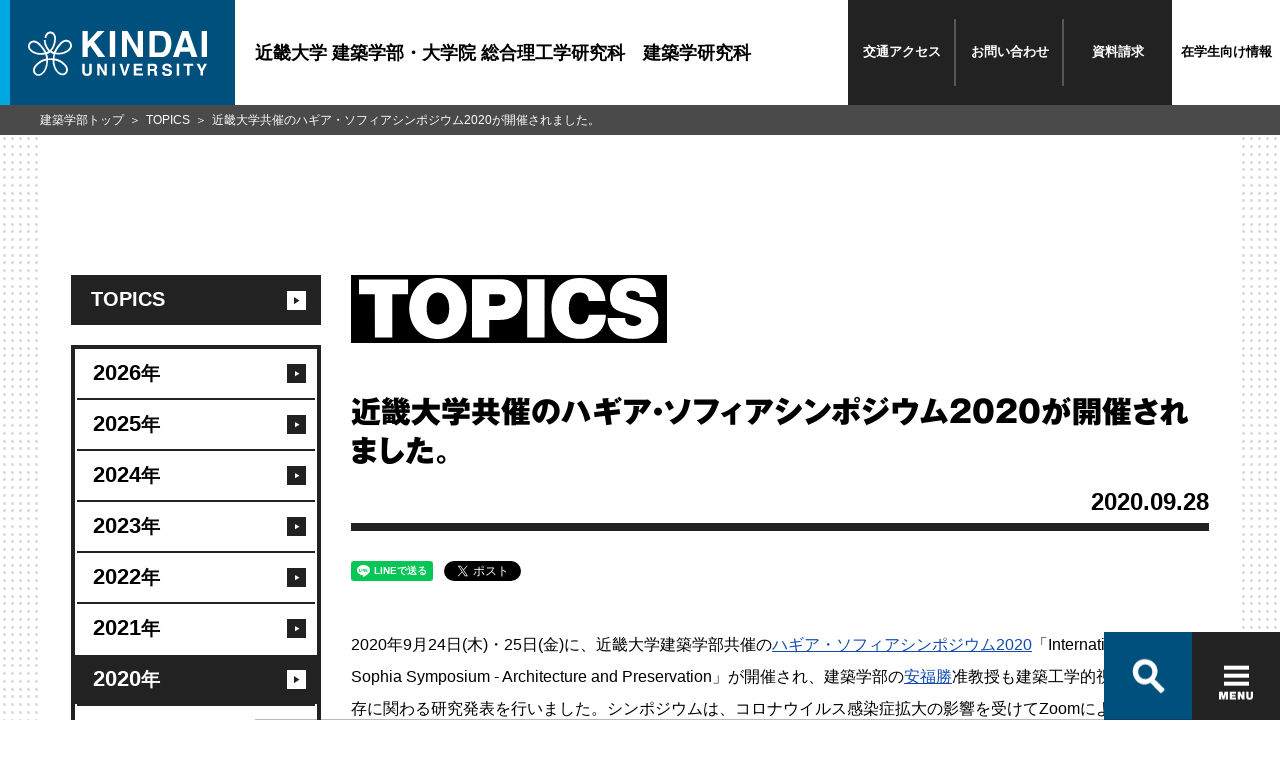

--- FILE ---
content_type: text/html
request_url: https://www.kindai.ac.jp/architecture/news/topics/2020/09/030186.html
body_size: 33457
content:
<!DOCTYPE html>
<html lang="ja">
<head>
  <meta charset="UTF-8">
<meta http-equiv="X-UA-Compatible" content="IE=edge">
<meta name="viewport" content="width=device-width,initial-scale=1.0">
  <title>近畿大学共催のハギア・ソフィアシンポジウム2020が開催されました。 | TOPICS | 近畿大学 建築学部・大学院 総合理工学研究科 建築学研究科</title>

  
  <meta name="description" content="2020年9月24日(木)・25日(金)に、近畿大学建築学部...">
  <meta property="og:description" content="2020年9月24日(木)・25日(金)に、近畿大学建築学部..." />
  

  <meta name="keywords" content="近畿大学,近大,kindai University,KINDAI,近畿大学建築学部,近大建築学部,建築学部,近畿大学大学院総合理工学研究科,近大総合理工学研究科,総合理工学研究科,近畿大学大学院建築学研究科,近大建築学研究科,建築学研究科,建築工学専攻,建築デザイン専攻,住宅建築専攻,企画マネジメント専攻,建築,建築業,建築学">
  <meta property="og:title" content="近畿大学共催のハギア・ソフィアシンポジウム2020が開催されました。 | TOPICS | 近畿大学 建築学部・大学院 総合理工学研究科 建築学研究科" />
  <meta property="og:type" content="article" />
  <meta property="og:url" content="https://www.kindai.ac.jp/architecture/news/topics/2020/09/030186.html" />
  <meta property="og:image" content="https://www.kindai.ac.jp/img/architecture/ogimg/topics/ogp.jpg" />
  <meta property="og:site_name" content="近畿大学 建築学部・大学院 総合理工学研究科 建築学研究科" />
  <!-- 共通 CSS START -->
<link rel="stylesheet" href="/v2/css/common/common.css" media="all">
<link rel="stylesheet" href="/v2/css/common/magnific-popup.css">
<!-- 共通 CSS END -->

  <!-- 個別 CSS START -->
  <link rel="stylesheet" href="/v2/css/news/style.css" media="all">
  <!-- 個別 CSS END -->
  <!-- 共通 JS START -->
<!-- 共通 JS END -->
  <!-- 個別 JS START -->
  <!-- 個別 JS END -->
<!-- Google Tag Manager -->
<script>(function(w,d,s,l,i){w[l]=w[l]||[];w[l].push({'gtm.start':
new Date().getTime(),event:'gtm.js'});var f=d.getElementsByTagName(s)[0],
j=d.createElement(s),dl=l!='dataLayer'?'&l='+l:'';j.async=true;j.src=
'https://www.googletagmanager.com/gtm.js?id='+i+dl;f.parentNode.insertBefore(j,f);
})(window,document,'script','dataLayer','GTM-PCPK8NN');</script>
<!-- End Google Tag Manager -->
</head>
<body class="_category_faculty_architecture _category_faculty-news_detail">
<!-- Google Tag Manager (noscript) -->
<noscript><iframe src="https://www.googletagmanager.com/ns.html?id=GTM-PCPK8NN"
height="0" width="0" style="display:none;visibility:hidden"></iframe></noscript>
<!-- End Google Tag Manager (noscript) -->

<!-- Google Tag Manager -->
<noscript><iframe src="//www.googletagmanager.com/ns.html?id=GTM-PQP67F" 
height="0" width="0" style="display:none;visibility:hidden"></iframe></noscript>
<script>(function(w,d,s,l,i){w[l]=w[l]||[];w[l].push({'gtm.start':
new Date().getTime(),event:'gtm.js'});var f=d.getElementsByTagName(s)[0],
j=d.createElement(s),dl=l!='dataLayer'?'&l='+l:'';j.async=true;j.src=
'//www.googletagmanager.com/gtm.js?id='+i+dl;f.parentNode.insertBefore(j,f);
})(window,document,'script','dataLayer','GTM-PQP67F');</script>
<!-- End Google Tag Manager -->

<header class="global_header">
  <div class="header_inner">
    <a href="/architecture/">
      <p class="header_logo">
        <span>
          <svg id="logo" xmlns="http://www.w3.org/2000/svg" viewBox="0 0 184 46">
            <defs></defs>
            <title>KINDAI UNIVERSITY</title>
            <path class="cls-1 logo-icon" d="M149.7,660.9a5.4,5.4,0,0,0-3.7-2.2,6.9,6.9,0,0,0-3.6.5,10.8,10.8,0,0,0-3.1,2.1,33,33,0,0,0-2.7,3l-1.4,1.9-.9,1.4-1,1.8-.8,1.7-1.2-.4-1.3-.7a15.3,15.3,0,0,0,2-2.8,19.7,19.7,0,0,0,1.6-3.7,23.3,23.3,0,0,0,1-5.9,9.7,9.7,0,0,0-.7-3.8,6.8,6.8,0,0,0-1.7-2.4,5.6,5.6,0,0,0-3.8-1.2,5.5,5.5,0,0,0-3.6,1.7,6.4,6.4,0,0,0-1.9,5h1.9a4.8,4.8,0,0,1,.6-2.5,4.3,4.3,0,0,1,2.8-2.1,3.4,3.4,0,0,1,3,.9c1.6,1.6,1.7,4,1.4,6.6a18,18,0,0,1-1.9,6.2,13.9,13.9,0,0,1-2.3,3.2,13.3,13.3,0,0,1-1.7-1.9,15.4,15.4,0,0,1-2.3-4.8,16.4,16.4,0,0,1-.5-3.7H122a16.5,16.5,0,0,0,3,9.3,15.3,15.3,0,0,0,1.9,2.2,15.6,15.6,0,0,1-2.4,1c-.2-.5-1.1-2.1-1.6-2.8s-1.6-2.2-2.3-3.1-2.1-2.3-2.8-3.1a15.8,15.8,0,0,0-2.1-1.6,9.2,9.2,0,0,0-2-.9,5.9,5.9,0,0,0-7.9,5.9,6,6,0,0,0,1.1,3.1,12.2,12.2,0,0,0,4.9,3.8,15.2,15.2,0,0,0,4.7,1.3,20.8,20.8,0,0,0,3.8.1,19.5,19.5,0,0,0,3.1-.4,15.3,15.3,0,0,1,.7,2.1,13.9,13.9,0,0,1,.3,2.2,17.4,17.4,0,0,0-5.7,2,26.5,26.5,0,0,0-4.5,3.5,12.6,12.6,0,0,0-2.8,3.8,8.3,8.3,0,0,0-.6,2.9A5.9,5.9,0,0,0,114,695c1.8.9,4.2.8,6.5-.9a12.3,12.3,0,0,0,4.2-5.5,21.9,21.9,0,0,0,1.4-5.3,30.7,30.7,0,0,0,.2-3.8,27.8,27.8,0,0,1,4.7-.1,29.2,29.2,0,0,0,.4,3.9,21.2,21.2,0,0,0,1.6,5.1,13.2,13.2,0,0,0,3.7,4.8,7.4,7.4,0,0,0,4.4,1.8,5.4,5.4,0,0,0,3.7-1.2,6,6,0,0,0,2-3.9,7,7,0,0,0-1.1-4.5,16,16,0,0,0-3.3-3.5,20.8,20.8,0,0,0-3.7-2.5,18.9,18.9,0,0,0-5.7-1.7,17.2,17.2,0,0,1,.8-4.3l2.8.3a18.7,18.7,0,0,0,5.1-.5,15.3,15.3,0,0,0,4.1-1.6,12.6,12.6,0,0,0,3.2-2.4,7.2,7.2,0,0,0,1.8-3,5.9,5.9,0,0,0-1.1-5.2m-30.4,11.2a14.4,14.4,0,0,1-7.5-1.6,9.4,9.4,0,0,1-3.7-3.3,3.8,3.8,0,0,1-.4-2.7,4.5,4.5,0,0,1,1.5-2.4c1.8-1.3,3.6-.8,5.3,0s3.7,3.3,5,4.7a26.1,26.1,0,0,1,3.2,4.9,16.5,16.5,0,0,1-3.2.4m4.8,11.8a16.4,16.4,0,0,1-1.7,5.2c-1.1,1.8-2.5,3.8-4.8,4.4a3.6,3.6,0,0,1-4.8-2.8c-.7-2.4,1.2-4.7,2.3-5.7a20.2,20.2,0,0,1,4.4-3.5,14.1,14.1,0,0,1,4.9-1.7,23.6,23.6,0,0,1-.3,4.2m6.9-6.4a42.3,42.3,0,0,0-4.8.1,20.4,20.4,0,0,0-1-4.5,12.3,12.3,0,0,0,3.3-1.6,11.9,11.9,0,0,0,3.4,1.6,22.3,22.3,0,0,0-.8,4.5m7.3,3.9A22.8,22.8,0,0,1,143,685a6.9,6.9,0,0,1,1.9,3.4,4.5,4.5,0,0,1-.7,3.3,3.4,3.4,0,0,1-3.1,1.5,6.6,6.6,0,0,1-4.3-2.3,12.3,12.3,0,0,1-2.8-4.7,20.1,20.1,0,0,1-1.1-6.5,17.1,17.1,0,0,1,5.5,1.8m7.1-11.8a15.1,15.1,0,0,1-6.9,2.2,16.7,16.7,0,0,1-4.2-.2,25.9,25.9,0,0,1,2.7-4.8l2.4-3a12.1,12.1,0,0,1,2.1-2,5.8,5.8,0,0,1,3.9-1.3,3.5,3.5,0,0,1,2.7,1.5,4.6,4.6,0,0,1,.9,2.2c.1,2-1.1,3.7-3.6,5.3" transform="translate(-105.8 -649.7)"/><polygon class="cls-1" points="55.9 0 61.4 0 61.4 11 71.6 0 78.8 0 67.9 10.9 79.4 26.6 72.2 26.6 64 15 61.4 17.7 61.4 26.6 55.9 26.6 55.9 0"/><rect class="cls-1" x="84.1" width="5.5" height="26.58"/><polygon class="cls-1" points="96.5 0 102.3 0 112.9 18.5 112.9 0 118.1 0 118.1 26.6 112.5 26.6 101.7 7.7 101.7 26.6 96.5 26.6 96.5 0"/><path class="cls-1" d="M246.3,650.3a8.8,8.8,0,0,1,4.5,3.4,11.8,11.8,0,0,1,1.9,4.3,20.6,20.6,0,0,1,.5,4.4,17.7,17.7,0,0,1-2.1,9,9.6,9.6,0,0,1-8.9,5H230.7V649.7h11.5a14,14,0,0,1,4.1.6m-10.2,4v17.4h5.1a5.5,5.5,0,0,0,5.5-3.9,13.6,13.6,0,0,0,.8-5.1,12.5,12.5,0,0,0-1.3-6.2q-1.3-2.2-5.1-2.2Z" transform="translate(-105.8 -649.7)"/><path class="cls-1" d="M264.3,649.7h6.3l9.4,26.6h-6l-1.8-5.5h-9.8l-1.8,5.5h-5.8Zm-.4,16.5h6.8l-3.4-10.5Z" transform="translate(-105.8 -649.7)"/><rect class="cls-1" x="178.5" width="5.5" height="26.58"/><path class="cls-1" d="M161.6,683.2h2.6v7.5a4.2,4.2,0,0,0,.3,1.8,2.5,2.5,0,0,0,4,0,4.2,4.2,0,0,0,.3-1.8v-7.5h2.6v7.5a6.3,6.3,0,0,1-.6,3q-1.1,2-4.3,2t-4.3-2a6.3,6.3,0,0,1-.6-3Z" transform="translate(-105.8 -649.7)"/><polygon class="cls-1" points="71.1 33.4 73.7 33.4 78.6 41.9 78.6 33.4 81 33.4 81 45.6 78.4 45.6 73.4 37 73.4 45.6 71.1 45.6 71.1 33.4"/><rect class="cls-1" x="86.8" y="33.4" width="2.5" height="12.25"/><polygon class="cls-1" points="102.1 33.4 104.7 33.4 100.6 45.6 98.1 45.6 94 33.4 96.7 33.4 99.4 42.7 102.1 33.4"/><polygon class="cls-1" points="117.8 35.6 111.3 35.6 111.3 38.2 117.3 38.2 117.3 40.3 111.3 40.3 111.3 43.4 118.1 43.4 118.1 45.6 108.8 45.6 108.8 33.4 117.8 33.4 117.8 35.6"/><path class="cls-1" d="M236.7,683.5a3,3,0,0,1,1.1.9,3.8,3.8,0,0,1,.6,1,3.4,3.4,0,0,1,.2,1.3,3.7,3.7,0,0,1-.4,1.7,2.5,2.5,0,0,1-1.5,1.2,2.3,2.3,0,0,1,1.2,1,4,4,0,0,1,.4,1.9v.8a6.2,6.2,0,0,0,.1,1.1,1,1,0,0,0,.5.7v.3H236l-.2-.7a6,6,0,0,1-.1-1.1v-1.1a2.3,2.3,0,0,0-.4-1.6,2.1,2.1,0,0,0-1.5-.4h-2.5v4.8h-2.5V683.2h5.9a5.4,5.4,0,0,1,1.9.3m-5.3,1.8v3.3h2.8l1.2-.2a1.4,1.4,0,0,0,.7-1.4,1.5,1.5,0,0,0-.7-1.5l-1.2-.2Z" transform="translate(-105.8 -649.7)"/><path class="cls-1" d="M246,691.6a2.5,2.5,0,0,0,.5,1.3,2.7,2.7,0,0,0,2.2.8l1.5-.2a1.4,1.4,0,0,0,1.1-1.4,1,1,0,0,0-.5-.9l-1.7-.6-1.3-.3a8.3,8.3,0,0,1-2.7-.9,3,3,0,0,1-1.2-2.6,3.5,3.5,0,0,1,1.2-2.7,5.2,5.2,0,0,1,3.6-1.1,5.5,5.5,0,0,1,3.3,1,3.6,3.6,0,0,1,1.5,3h-2.5a1.8,1.8,0,0,0-1-1.6,3.4,3.4,0,0,0-1.5-.3,2.9,2.9,0,0,0-1.6.4,1.3,1.3,0,0,0-.6,1.1,1.1,1.1,0,0,0,.6,1l1.6.5,2.1.5a5.4,5.4,0,0,1,2.1.9,3,3,0,0,1,1.1,2.5,3.5,3.5,0,0,1-1.3,2.8,5.5,5.5,0,0,1-3.7,1.1,6,6,0,0,1-3.8-1.1,3.6,3.6,0,0,1-1.4-3Z" transform="translate(-105.8 -649.7)"/><rect class="cls-1" x="152.9" y="33.4" width="2.5" height="12.25"/><polygon class="cls-1" points="169.8 33.4 169.8 35.6 166.1 35.6 166.1 45.6 163.5 45.6 163.5 35.6 159.8 35.6 159.8 33.4 169.8 33.4"/><polygon class="cls-1" points="181.1 33.4 184 33.4 179.9 41.1 179.9 45.6 177.3 45.6 177.3 41.1 173.1 33.4 176.1 33.4 178.7 38.7 181.1 33.4"/>
          </svg>
        </span>
      </p>
      <p class="header_title">近畿大学 建築学部・大学院 総合理工学研究科　建築学研究科</p>
    </a>
    <nav class="header_links">
      <ul>
        <li><span><a href="/architecture/access/">交通<br class="only-sp">アクセス</a></span></li>
        <li><span><a href="/architecture/contact/">お問い<br class="only-sp">合わせ</a></span></li>
        <li><span><a href="https://kindai.jp/members/element/" target="_blank">資料<br class="only-sp">請求</a></span></li>
        <li><strong><a href="/architecture/for-students/">在学生<br class="only-sp">向け情報</a></strong></li>
      </ul>
    </nav>
  </div><!-- /header_inner -->
</header>

<div class="global_container">
  <div class="global_body">
    <section>
      <div class="global_inner">
        <aside>
          <nav class="local_navigation-news">
  <ul>
    <li>
      <a href="/architecture/news/topics/"><span>TOPICS</span></a>

      <ul>        <li><a href="https://www.kindai.ac.jp/architecture/news/topics/2026/"><span>2026<i>年</i></span></a></li>
        <li><a href="https://www.kindai.ac.jp/architecture/news/topics/2025/"><span>2025<i>年</i></span></a></li>
        <li><a href="https://www.kindai.ac.jp/architecture/news/topics/2024/"><span>2024<i>年</i></span></a></li>
        <li><a href="https://www.kindai.ac.jp/architecture/news/topics/2023/"><span>2023<i>年</i></span></a></li>
        <li><a href="https://www.kindai.ac.jp/architecture/news/topics/2022/"><span>2022<i>年</i></span></a></li>
        <li><a href="https://www.kindai.ac.jp/architecture/news/topics/2021/"><span>2021<i>年</i></span></a></li>
        <li class="is-current"><a href="https://www.kindai.ac.jp/architecture/news/topics/2020/"><span>2020<i>年</i></span></a></li>
        <li><a href="https://www.kindai.ac.jp/architecture/news/topics/2019/"><span>2019<i>年</i></span></a></li>
        <li><a href="https://www.kindai.ac.jp/architecture/news/topics/2018/"><span>2018<i>年</i></span></a></li>
        <li><a href="https://www.kindai.ac.jp/architecture/news/topics/2017/"><span>2017<i>年</i></span></a></li>
        <li><a href="https://www.kindai.ac.jp/architecture/news/topics/2016/"><span>2016<i>年</i></span></a></li>
        <li><a href="https://www.kindai.ac.jp/architecture/news/topics/2015/"><span>2015<i>年</i></span></a></li>
        <li><a href="https://www.kindai.ac.jp/architecture/news/topics/2014/"><span>2014<i>年</i></span></a></li>

      </ul>
    </li>
    <li>
      <a href="/architecture/news/news-release/"><span>NEWS RELEASE</span></a>
    </li>
    <li>
      <a href="/architecture/news/media/"><span>MEDIA</span></a>
    </li>
    <li>
      <a href="/architecture/news/event/"><span>EVENT</span></a>
    </li>
  </ul>
</nav>

        </aside>
        <main>
          <div class="news-detail">
            <h2 class="ttl-cmn-page ttl-has-link">
              <span class="only-pc"><img src="/v2/img/common/ttl_page_topics.svg" alt="TOPICS"></span><span class="only-sp"><img src="/v2/img/common/ttl_page_topics.svg" alt="TOPICS"></span>
            </h2>
            <div class="box-title">
              <h3 class="ttl-box-title">近畿大学共催のハギア・ソフィアシンポジウム2020が開催されました。</h3>
              <div class="box-cmn-utility">
                <p class="txt-cmn-date">2020.09.28</p>
                <ul class="list-cmn-tag">





                </ul>
              </div><!-- /box-cmn-utility -->
            </div><!-- /box-title -->
<ul class="list-cmn-sns">
  <li><div class="line-it-button" data-lang="ja" data-type="share-a" data-url="https://www.kindai.ac.jp/architecture/news/topics/2020/09/030186.html" style="display: none;"></div></li>
  <li><a href="https://twitter.com/share" data-url="https://www.kindai.ac.jp/architecture/news/topics/2020/09/030186.html" class="twitter-share-button" data-lang="ja">Tweet</a></li>
  <li><iframe src="https://www.facebook.com/plugins/share_button.php?href=https://www.kindai.ac.jp/architecture/news/topics/2020/09/030186.html&width=104&layout=button_count&action=like&size=small&show_faces=false&share=false&height=21&appId" width="104" height="21" style="border:none;overflow:hidden" scrolling="no" frameborder="0" allowfullscreen="true" allow="autoplay; clipboard-write; encrypted-media; picture-in-picture; web-share"></iframe></li>
  <li><a href="http://b.hatena.ne.jp/entry/" class="hatena-bookmark-button" data-hatena-bookmark-layout="basic-label-counter" data-hatena-bookmark-lang="ja" title="このエントリーをはてなブックマークに追加"><img src="https://b.st-hatena.com/images/entry-button/button-only@2x.png" alt="このエントリーをはてなブックマークに追加" width="20" height="20" style="border: none;" /></a></li>
  <li><div class="g-plusone" data-size="medium" data-annotation="inline" data-width="300"></div></li>
</ul>
            <section class="sec-news-detail">
<p>2020年9月24日(木)・25日(金)に、近畿大学建築学部共催の<a href="https://ayasofyasempozyumu.fsm.edu.tr/" target="_blank">ハギア・ソフィアシンポジウム2020</a>「International Hagia Sophia Symposium - Architecture and Preservation」が開催され、建築学部の<a href="https://www.kindai.ac.jp/architecture/research-and-education/teachers/introduce/abuku-masaru-3da.html" target="_blank">安福勝</a>准教授も建築工学的視点からその保存に関わる研究発表を行いました。シンポジウムは、コロナウイルス感染症拡大の影響を受けてZoomにより行われ、同時に一般向けにYouTube配信もなされ、建築学部生もオンラインで聴講しました。<br />
ハギア・ソフィアは、東ローマ帝国時代に首都・コンスタンティノープルに建設された東ローマ帝国の正教会であるビザンチン建築で、オスマン帝国によるコンスタンティノープルの陥落が起きた15世紀にモスク化、20世紀には無宗教化されて博物館になったものの、2020年には再びモスク化された話題のUNESCO世界遺産です。シンポジウムでは、歴史学、宗教学、美術史、建築学、土木工学、地質学など分野横断的に学術的な研究発表・討論がなされました。</p>

<p>【関連リンク】<br />
<a href="https://www.kindai.ac.jp/architecture/news/event/2020/02/019384.html" target="_blank">近畿大学建築学部共催で、2020年9月24日・25日に「ハギア・ソフィア大聖堂国際シンポジウム～建築と保存」が、トルコ・イスタンブールで開催されます。（参加申込受付中）</a></p>
            </section><!-- /sec-news-detail -->
<ul class="list-cmn-sns">
  <li><div class="line-it-button" data-lang="ja" data-type="share-a" data-url="https://www.kindai.ac.jp/architecture/news/topics/2020/09/030186.html" style="display: none;"></div></li>
  <li><a href="https://twitter.com/share" data-url="https://www.kindai.ac.jp/architecture/news/topics/2020/09/030186.html" class="twitter-share-button" data-lang="ja">Tweet</a></li>
  <li><iframe src="https://www.facebook.com/plugins/share_button.php?href=https://www.kindai.ac.jp/architecture/news/topics/2020/09/030186.html&width=104&layout=button_count&action=like&size=small&show_faces=false&share=false&height=21&appId" width="104" height="21" style="border:none;overflow:hidden" scrolling="no" frameborder="0" allowfullscreen="true" allow="autoplay; clipboard-write; encrypted-media; picture-in-picture; web-share"></iframe></li>
  <li><a href="http://b.hatena.ne.jp/entry/" class="hatena-bookmark-button" data-hatena-bookmark-layout="basic-label-counter" data-hatena-bookmark-lang="ja" title="このエントリーをはてなブックマークに追加"><img src="https://b.st-hatena.com/images/entry-button/button-only@2x.png" alt="このエントリーをはてなブックマークに追加" width="20" height="20" style="border: none;" /></a></li>
  <li><div class="g-plusone" data-size="medium" data-annotation="inline" data-width="300"></div></li>
</ul>
          </div><!-- /news-detail -->
        </main>
      </div><!--global_inner-->
    </section>
  </div><!-- /global_body -->
  <nav class="global_breadCrumb">
    <ul>
      <li><a href="/architecture/">建築学部トップ</a></li>
      <li><a href="/architecture/news/topics/">TOPICS</a></li>
      <li>近畿大学共催のハギア・ソフィアシンポジウム2020が開催されました。</li>
    </ul>
  </nav><!-- /global_breadCrumb -->
</div><!--container-->
<footer class="footer footer-academics">
  <div id="search-container" class="c-search only-pc">
    <div class="c-search-box-wrap">
      <gcse:searchbox-only resultsUrl="/architecture/results.html" queryParameterName="q"></gcse:searchbox-only>
      <span id="btn-close" class="c-search-close"></span>
      <ul class="c-search-box-result">
        <li><a href="#">オープンキャンパス</a></li>
        <li><a href="#">OPAC</a></li>
        <li><a href="#">オリエンテーション</a></li>
        <li><a href="#">OFFICE</a></li>
        <li><a href="#">大阪</a></li>
        <li><a href="#">オープンキャンパス申し込み</a></li>
        <li><a href="#">応援団</a></li>
      </ul>
    </div>
  </div>
  <div id="footer-nav" class="footer-inner">
    <div class="c-nav-box-wrap">
      <form action="/result.html">
        <div class="c-nav-box">
          <div id="nav-search-btn" class="c-nav-box-item c-search-btn">
            <label class="sp-unit">
              <script>
                (function() {
                  var cx = '001018550326328477338:vb4tgjc5ghu';
                  var gcse = document.createElement('script');
                  gcse.type = 'text/javascript';
                  gcse.async = true;
                  gcse.src = 'https://cse.google.com/cse.js?cx=' + cx;
                  var s = document.getElementsByTagName('script')[0];
                  s.parentNode.insertBefore(gcse, s);
                })();
              </script>
              <gcse:searchbox-only resultsUrl="/architecture/results.html" queryParameterName="q"></gcse:searchbox-only>
            </label>
            <button class="ico-search-btn" type="button"></button>
          </div>
          <button id="btnHamburger" class="c-nav-box-item c-hamburger-btn" type="button">
            <span class="c-hamburger-btn-item c-hamburger-btn-border"></span>
            <span class="c-hamburger-btn-item c-hamburger-btn-border"></span>
            <span class="c-hamburger-btn-item c-hamburger-btn-border"></span>
            <span class="c-hamburger-btn-item c-hamburger-btn-text"></span>
          </button>
        </div><!--c-nav-box-->
      </form>
    </div><!--c-nav-box-wrap-->
    <div id="footer-toggle">
      <div class="footer-card-wrap">
        <p class="footer-card-title">近畿大学 建築学部・大学院 総合理工学研究科　建築学研究科</p>
        <ul class="footer-card footer-card-academics">
          <li class="footer-card-item footer-card-item-01">
            <a href="/architecture/about/">
              <figure class="footer-card-image"><img src="/architecture/img/common/footer_pic_01.jpg" alt="建築学部について"></figure>
              <div class="footer-card-detail">
                <picture>
                  <source media="(max-width: 767px)" srcset="/architecture/img/common/footer_ttl_01_sp.svg">
                  <img src="/architecture/img/common/footer_ttl_01_pc.svg" alt="01.建築学部について">
                </picture>
              </div>
            </a>
          </li>
          <li class="footer-card-item footer-card-item-02">
            <a href="/architecture/department/">
              <figure class="footer-card-image"><img src="/architecture/img/common/footer_pic_02.jpg" alt="学科・専攻案内"></figure>
              <div class="footer-card-detail">
                <picture>
                  <source media="(max-width: 767px)" srcset="/architecture/img/common/footer_ttl_02_sp.svg">
                  <img src="/architecture/img/common/footer_ttl_02_pc.svg" alt="02.学科・専攻案内">
                </picture>
              </div>
            </a>
          </li>
          <li class="footer-card-item footer-card-item-03">
            <a href="/architecture/campus-life/">
              <figure class="footer-card-image"><img src="/architecture/img/common/footer_pic_03.jpg" alt="学生生活"></figure>
              <div class="footer-card-detail">
                <picture>
                  <source media="(max-width: 767px)" srcset="/architecture/img/common/footer_ttl_03_sp.svg">
                  <img src="/architecture/img/common/footer_ttl_03_pc.svg" alt="03.学生生活">
                </picture>
              </div>
            </a>
          </li>
          <li class="footer-card-item footer-card-item-04">
            <a href="/architecture/career/">
              <figure class="footer-card-image"><img src="/architecture/img/common/footer_pic_04.jpg" alt="キャリア"></figure>
              <div class="footer-card-detail">
                <picture>
                  <source media="(max-width: 767px)" srcset="/architecture/img/common/footer_ttl_04_sp.svg">
                  <img src="/architecture/img/common/footer_ttl_04_pc.svg" alt="04.キャリア">
                </picture>
              </div>
            </a>
          </li>
          <li class="footer-card-item footer-card-item-05">
            <a href="/architecture/research-and-education/">
              <figure class="footer-card-image"><img src="/architecture/img/common/footer_pic_05.jpg" alt="研究/臨床"></figure>
              <div class="footer-card-detail">
                <picture>
                  <source media="(max-width: 767px)" srcset="/architecture/img/common/footer_ttl_05_sp.svg">
                  <img src="/architecture/img/common/footer_ttl_05_pc.svg" alt="05.研究/臨床">
                </picture>
              </div>
            </a>
          </li>
          <li class="footer-card-item footer-card-item-06">
            <a href="/architecture/admissions/">
              <figure class="footer-card-image"><img src="/architecture/img/common/footer_pic_06.jpg" alt="入試情報"></figure>
              <div class="footer-card-detail">
                <picture>
                  <source media="(max-width: 767px)" srcset="/architecture/img/common/footer_ttl_06_sp.svg">
                  <img src="/architecture/img/common/footer_ttl_06_pc.svg" alt="06.入試情報">
                </picture>
              </div>
            </a>
          </li>
        </ul>
      </div><!--footer-card-wrap-->
      <div class="footer-area">
        <div class="footer-site-map-wrap">
          <div class="footer-site-map">
            <div class="footer-links-wrap">
              <ul class="footer-links">
                <li class="footer-links-item"><a href="http://www.kindai.ac.jp/graduates-information/index.html" target="_blank"><i class="ico"></i>卒業生向けサービス</a></li>
                <li class="footer-links-item"><a href="/architecture/contact/"><i class="ico"></i>お問い合わせ</a></li>
                <li class="footer-links-item"><a href="/architecture/access/"><i class="ico"></i>アクセス</a></li>
                <li class="footer-links-item"><a href="http://www.kindai.ac.jp/english/" target="_blank"><i class="ico"></i>ENGLISH</a></li>
              </ul>
              <ul class="footer-links">
                <li class="footer-links-item"><a href="http://www.kindai.ac.jp/site-info/site-policy.html" target="_blank"><i class="ico"></i>このサイトについて</a></li>
                <li class="footer-links-item"><a href="http://www.kindai.ac.jp/site-info/privacy-policy.html" target="_blank"><i class="ico"></i>個人情報の取り扱い</a></li>
                <li class="footer-links-item"><a href="/architecture/sitemap/"><i class="ico"></i>サイトマップ</a></li>
              </ul>
            </div><!--footer-links-wrap-->
            <div class="footer-info-wrap">
              <div class="footer-info">
                <address class="footer-address">
                  <p>近畿大学建築学部（東大阪キャンパス）</p>
                  <p>〒577-8502 大阪府東大阪市小若江3-4-1</p>
                  <p><a href="tel:0643073057">TEL (06)4307-3057</a></p>
                </address>
                <div class="footer-global">
                  <p class="footer-global-title"><span>近畿大学 公式サイトホームへ</span></p>
                  <a href="https://www.kindai.ac.jp/"><svg id="logo" class="header-logo-image" xmlns="http://www.w3.org/2000/svg" viewBox="0 0 184 46"><defs></defs><title>KINDAY UNIVERSITY</title><path class="cls-1 icon" d="M149.7,660.9a5.4,5.4,0,0,0-3.7-2.2,6.9,6.9,0,0,0-3.6.5,10.8,10.8,0,0,0-3.1,2.1,33,33,0,0,0-2.7,3l-1.4,1.9-.9,1.4-1,1.8-.8,1.7-1.2-.4-1.3-.7a15.3,15.3,0,0,0,2-2.8,19.7,19.7,0,0,0,1.6-3.7,23.3,23.3,0,0,0,1-5.9,9.7,9.7,0,0,0-.7-3.8,6.8,6.8,0,0,0-1.7-2.4,5.6,5.6,0,0,0-3.8-1.2,5.5,5.5,0,0,0-3.6,1.7,6.4,6.4,0,0,0-1.9,5h1.9a4.8,4.8,0,0,1,.6-2.5,4.3,4.3,0,0,1,2.8-2.1,3.4,3.4,0,0,1,3,.9c1.6,1.6,1.7,4,1.4,6.6a18,18,0,0,1-1.9,6.2,13.9,13.9,0,0,1-2.3,3.2,13.3,13.3,0,0,1-1.7-1.9,15.4,15.4,0,0,1-2.3-4.8,16.4,16.4,0,0,1-.5-3.7H122a16.5,16.5,0,0,0,3,9.3,15.3,15.3,0,0,0,1.9,2.2,15.6,15.6,0,0,1-2.4,1c-.2-.5-1.1-2.1-1.6-2.8s-1.6-2.2-2.3-3.1-2.1-2.3-2.8-3.1a15.8,15.8,0,0,0-2.1-1.6,9.2,9.2,0,0,0-2-.9,5.9,5.9,0,0,0-7.9,5.9,6,6,0,0,0,1.1,3.1,12.2,12.2,0,0,0,4.9,3.8,15.2,15.2,0,0,0,4.7,1.3,20.8,20.8,0,0,0,3.8.1,19.5,19.5,0,0,0,3.1-.4,15.3,15.3,0,0,1,.7,2.1,13.9,13.9,0,0,1,.3,2.2,17.4,17.4,0,0,0-5.7,2,26.5,26.5,0,0,0-4.5,3.5,12.6,12.6,0,0,0-2.8,3.8,8.3,8.3,0,0,0-.6,2.9A5.9,5.9,0,0,0,114,695c1.8.9,4.2.8,6.5-.9a12.3,12.3,0,0,0,4.2-5.5,21.9,21.9,0,0,0,1.4-5.3,30.7,30.7,0,0,0,.2-3.8,27.8,27.8,0,0,1,4.7-.1,29.2,29.2,0,0,0,.4,3.9,21.2,21.2,0,0,0,1.6,5.1,13.2,13.2,0,0,0,3.7,4.8,7.4,7.4,0,0,0,4.4,1.8,5.4,5.4,0,0,0,3.7-1.2,6,6,0,0,0,2-3.9,7,7,0,0,0-1.1-4.5,16,16,0,0,0-3.3-3.5,20.8,20.8,0,0,0-3.7-2.5,18.9,18.9,0,0,0-5.7-1.7,17.2,17.2,0,0,1,.8-4.3l2.8.3a18.7,18.7,0,0,0,5.1-.5,15.3,15.3,0,0,0,4.1-1.6,12.6,12.6,0,0,0,3.2-2.4,7.2,7.2,0,0,0,1.8-3,5.9,5.9,0,0,0-1.1-5.2m-30.4,11.2a14.4,14.4,0,0,1-7.5-1.6,9.4,9.4,0,0,1-3.7-3.3,3.8,3.8,0,0,1-.4-2.7,4.5,4.5,0,0,1,1.5-2.4c1.8-1.3,3.6-.8,5.3,0s3.7,3.3,5,4.7a26.1,26.1,0,0,1,3.2,4.9,16.5,16.5,0,0,1-3.2.4m4.8,11.8a16.4,16.4,0,0,1-1.7,5.2c-1.1,1.8-2.5,3.8-4.8,4.4a3.6,3.6,0,0,1-4.8-2.8c-.7-2.4,1.2-4.7,2.3-5.7a20.2,20.2,0,0,1,4.4-3.5,14.1,14.1,0,0,1,4.9-1.7,23.6,23.6,0,0,1-.3,4.2m6.9-6.4a42.3,42.3,0,0,0-4.8.1,20.4,20.4,0,0,0-1-4.5,12.3,12.3,0,0,0,3.3-1.6,11.9,11.9,0,0,0,3.4,1.6,22.3,22.3,0,0,0-.8,4.5m7.3,3.9A22.8,22.8,0,0,1,143,685a6.9,6.9,0,0,1,1.9,3.4,4.5,4.5,0,0,1-.7,3.3,3.4,3.4,0,0,1-3.1,1.5,6.6,6.6,0,0,1-4.3-2.3,12.3,12.3,0,0,1-2.8-4.7,20.1,20.1,0,0,1-1.1-6.5,17.1,17.1,0,0,1,5.5,1.8m7.1-11.8a15.1,15.1,0,0,1-6.9,2.2,16.7,16.7,0,0,1-4.2-.2,25.9,25.9,0,0,1,2.7-4.8l2.4-3a12.1,12.1,0,0,1,2.1-2,5.8,5.8,0,0,1,3.9-1.3,3.5,3.5,0,0,1,2.7,1.5,4.6,4.6,0,0,1,.9,2.2c.1,2-1.1,3.7-3.6,5.3" transform="translate(-105.8 -649.7)"/><polygon class="cls-1" points="55.9 0 61.4 0 61.4 11 71.6 0 78.8 0 67.9 10.9 79.4 26.6 72.2 26.6 64 15 61.4 17.7 61.4 26.6 55.9 26.6 55.9 0"/><rect class="cls-1" x="84.1" width="5.5" height="26.58"/><polygon class="cls-1" points="96.5 0 102.3 0 112.9 18.5 112.9 0 118.1 0 118.1 26.6 112.5 26.6 101.7 7.7 101.7 26.6 96.5 26.6 96.5 0"/><path class="cls-1" d="M246.3,650.3a8.8,8.8,0,0,1,4.5,3.4,11.8,11.8,0,0,1,1.9,4.3,20.6,20.6,0,0,1,.5,4.4,17.7,17.7,0,0,1-2.1,9,9.6,9.6,0,0,1-8.9,5H230.7V649.7h11.5a14,14,0,0,1,4.1.6m-10.2,4v17.4h5.1a5.5,5.5,0,0,0,5.5-3.9,13.6,13.6,0,0,0,.8-5.1,12.5,12.5,0,0,0-1.3-6.2q-1.3-2.2-5.1-2.2Z" transform="translate(-105.8 -649.7)"/><path class="cls-1" d="M264.3,649.7h6.3l9.4,26.6h-6l-1.8-5.5h-9.8l-1.8,5.5h-5.8Zm-.4,16.5h6.8l-3.4-10.5Z" transform="translate(-105.8 -649.7)"/><rect class="cls-1" x="178.5" width="5.5" height="26.58"/><path class="cls-1" d="M161.6,683.2h2.6v7.5a4.2,4.2,0,0,0,.3,1.8,2.5,2.5,0,0,0,4,0,4.2,4.2,0,0,0,.3-1.8v-7.5h2.6v7.5a6.3,6.3,0,0,1-.6,3q-1.1,2-4.3,2t-4.3-2a6.3,6.3,0,0,1-.6-3Z" transform="translate(-105.8 -649.7)"/><polygon class="cls-1" points="71.1 33.4 73.7 33.4 78.6 41.9 78.6 33.4 81 33.4 81 45.6 78.4 45.6 73.4 37 73.4 45.6 71.1 45.6 71.1 33.4"/><rect class="cls-1" x="86.8" y="33.4" width="2.5" height="12.25"/><polygon class="cls-1" points="102.1 33.4 104.7 33.4 100.6 45.6 98.1 45.6 94 33.4 96.7 33.4 99.4 42.7 102.1 33.4"/><polygon class="cls-1" points="117.8 35.6 111.3 35.6 111.3 38.2 117.3 38.2 117.3 40.3 111.3 40.3 111.3 43.4 118.1 43.4 118.1 45.6 108.8 45.6 108.8 33.4 117.8 33.4 117.8 35.6"/><path class="cls-1" d="M236.7,683.5a3,3,0,0,1,1.1.9,3.8,3.8,0,0,1,.6,1,3.4,3.4,0,0,1,.2,1.3,3.7,3.7,0,0,1-.4,1.7,2.5,2.5,0,0,1-1.5,1.2,2.3,2.3,0,0,1,1.2,1,4,4,0,0,1,.4,1.9v.8a6.2,6.2,0,0,0,.1,1.1,1,1,0,0,0,.5.7v.3H236l-.2-.7a6,6,0,0,1-.1-1.1v-1.1a2.3,2.3,0,0,0-.4-1.6,2.1,2.1,0,0,0-1.5-.4h-2.5v4.8h-2.5V683.2h5.9a5.4,5.4,0,0,1,1.9.3m-5.3,1.8v3.3h2.8l1.2-.2a1.4,1.4,0,0,0,.7-1.4,1.5,1.5,0,0,0-.7-1.5l-1.2-.2Z" transform="translate(-105.8 -649.7)"/><path class="cls-1" d="M246,691.6a2.5,2.5,0,0,0,.5,1.3,2.7,2.7,0,0,0,2.2.8l1.5-.2a1.4,1.4,0,0,0,1.1-1.4,1,1,0,0,0-.5-.9l-1.7-.6-1.3-.3a8.3,8.3,0,0,1-2.7-.9,3,3,0,0,1-1.2-2.6,3.5,3.5,0,0,1,1.2-2.7,5.2,5.2,0,0,1,3.6-1.1,5.5,5.5,0,0,1,3.3,1,3.6,3.6,0,0,1,1.5,3h-2.5a1.8,1.8,0,0,0-1-1.6,3.4,3.4,0,0,0-1.5-.3,2.9,2.9,0,0,0-1.6.4,1.3,1.3,0,0,0-.6,1.1,1.1,1.1,0,0,0,.6,1l1.6.5,2.1.5a5.4,5.4,0,0,1,2.1.9,3,3,0,0,1,1.1,2.5,3.5,3.5,0,0,1-1.3,2.8,5.5,5.5,0,0,1-3.7,1.1,6,6,0,0,1-3.8-1.1,3.6,3.6,0,0,1-1.4-3Z" transform="translate(-105.8 -649.7)"/><rect class="cls-1" x="152.9" y="33.4" width="2.5" height="12.25"/><polygon class="cls-1" points="169.8 33.4 169.8 35.6 166.1 35.6 166.1 45.6 163.5 45.6 163.5 35.6 159.8 35.6 159.8 33.4 169.8 33.4"/><polygon class="cls-1" points="181.1 33.4 184 33.4 179.9 41.1 179.9 45.6 177.3 45.6 177.3 41.1 173.1 33.4 176.1 33.4 178.7 38.7 181.1 33.4"/></svg></a>
                </div>
              </div><!--footer-info-->
            </div><!--footer-info-wrap-->
          </div><!--footer-site-map-->
        </div><!--footer-site-map-wrap-->
      </div><!--footer-area-->
    </div><!--c-nav-box-wrap-->
  </div><!--footer-inner-->
  <p class="footer-copyright">
    <small>(C)KINDAI UNIVERSITY All Rights Reserved.</small>
  </p>
</footer>

<script type="text/javascript" src="//typesquare.com/accessor/apiscript/typesquare.js?5cd0e24e27904a488b0c0deaac1e02ec" charset="utf-8"></script>
<script src="/v2/js/common/jquery.js"></script>
<script src="/v2/js/common/tab.js"></script>
<script src="/v2/js/common/picturefill.js"></script>
<script src="/v2/js/common/jquery.matchHeight-min.js"></script>
<script src="/v2/js/common/jquery.magnific-popup.min.js"></script>
<script src="/v2/js/common/jquery.marquee.min.js"></script>
<script src="/v2/js/common/common.js"></script>
<script src="/v2/js/common/suggest.js" async defer></script>
<script src="/v2/js/common/popular.js" async defer></script>
<script src="https://d.line-scdn.net/r/web/social-plugin/js/thirdparty/loader.min.js" async defer></script>
<script>!function(d,s,id){var js,fjs=d.getElementsByTagName(s)[0],p=/^http:/.test(d.location)?'http':'https';if(!d.getElementById(id)){js=d.createElement(s);js.id=id;js.src=p+'://platform.twitter.com/widgets.js';fjs.parentNode.insertBefore(js,fjs);}}(document, 'script', 'twitter-wjs');</script>
<script src="https://apis.google.com/js/platform.js" async defer>
  {lang: 'ja'}
</script>
<script type="text/javascript" src="https://b.st-hatena.com/js/bookmark_button.js" charset="utf-8" async></script>

<!-- 個別 JS START -->
<!-- 個別 JS END -->
<script type="text/javascript">

  var _gaq = _gaq || [];
  _gaq.push(['_setAccount', 'UA-17639262-1']);
  _gaq.push(['_trackPageview']);

  (function() {
    var ga = document.createElement('script'); ga.type = 'text/javascript'; ga.async = true;
    ga.src = ('https:' == document.location.protocol ? 'https://ssl' : 'http://www') + '.google-analytics.com/ga.js';
    var s = document.getElementsByTagName('script')[0]; s.parentNode.insertBefore(ga, s);
  })();

</script>
<script type="text/javascript" src="/js/tracking.js"></script> 
</body>
</html>


--- FILE ---
content_type: text/html; charset=utf-8
request_url: https://accounts.google.com/o/oauth2/postmessageRelay?parent=https%3A%2F%2Fwww.kindai.ac.jp&jsh=m%3B%2F_%2Fscs%2Fabc-static%2F_%2Fjs%2Fk%3Dgapi.lb.en.2kN9-TZiXrM.O%2Fd%3D1%2Frs%3DAHpOoo_B4hu0FeWRuWHfxnZ3V0WubwN7Qw%2Fm%3D__features__
body_size: 163
content:
<!DOCTYPE html><html><head><title></title><meta http-equiv="content-type" content="text/html; charset=utf-8"><meta http-equiv="X-UA-Compatible" content="IE=edge"><meta name="viewport" content="width=device-width, initial-scale=1, minimum-scale=1, maximum-scale=1, user-scalable=0"><script src='https://ssl.gstatic.com/accounts/o/2580342461-postmessagerelay.js' nonce="wyWLkq1BXngEJJBM1cf45A"></script></head><body><script type="text/javascript" src="https://apis.google.com/js/rpc:shindig_random.js?onload=init" nonce="wyWLkq1BXngEJJBM1cf45A"></script></body></html>

--- FILE ---
content_type: image/svg+xml
request_url: https://www.kindai.ac.jp/architecture/img/common/footer_ttl_02_pc.svg
body_size: 5381
content:
<svg xmlns="http://www.w3.org/2000/svg" width="176.443" height="19.044" viewBox="0 0 176.443 19.044"><defs><style>.cls-1{fill:#fff;}</style></defs><g id="レイヤー_2" data-name="レイヤー 2"><g id="レイヤー_1-2" data-name="レイヤー 1"><path class="cls-1" d="M14.443,9.658c0,2.821-.78,8.382-6.841,8.382C2.2,18.04.76,13.819.76,9.138.76,6.318,1.521.756,7.6.756,12.963.756,14.443,4.958,14.443,9.658ZM7.6,4.637c-1.681,0-2.181,2.2-2.181,4.761,0,2.581.5,4.781,2.181,4.781,1.7,0,2.16-2.28,2.16-4.781C9.762,6.8,9.262,4.637,7.6,4.637Z" transform="translate(-0.76 -0.316)"/><path class="cls-1" d="M29.023,17.6H15.44c.08-1.86.2-4.341,7.4-9.422.921-.66,1.621-1.2,1.621-2.1,0-1.361-1.36-1.441-1.88-1.441-2,0-2.081,1.361-2.181,2.921H15.74c.08-2.141.32-6.8,6.922-6.8,4.32,0,6.461,2.281,6.461,5.1,0,1.681-.74,2.961-2.681,4.362-3.061,2.22-3.481,2.54-4.381,3.62h6.962Z" transform="translate(-0.76 -0.316)"/><path class="cls-1" d="M34.621,13.359V17.6H30.4V13.359Z" transform="translate(-0.76 -0.316)"/><path class="cls-1" d="M53.321,15.02v1.56c0,2.62-1.54,2.76-5.461,2.74a7.27,7.27,0,0,0-1.1-3.38c.68.06,1.5.14,1.98.14.68,0,.68-.18.68-1.06H42.139v-3.3H49.42v-.84l1.261.039c.22-.179.3-.259.5-.439H46.14V7.458h9.882L56.9,8.8V7H45.72v2.36H42.159V3.877H44.64A9.007,9.007,0,0,0,43.279,1.8L46.46.537a15.586,15.586,0,0,1,1.82,2.78,10.663,10.663,0,0,0-1.2.56h2.441A16.06,16.06,0,0,0,48.14,1.356L51.321.316a12.945,12.945,0,0,1,1.7,2.941,7.667,7.667,0,0,0-1.56.62h2.1A11.845,11.845,0,0,0,55.682.316l3.8.98c.4.1.44.221.44.341,0,.28-.18.3-.74.36a21.034,21.034,0,0,1-1.361,1.88h2.661V9.358h-3.2l.06.1a27.178,27.178,0,0,1-2.98,2.261H60.5v3.3Z" transform="translate(-0.76 -0.316)"/><path class="cls-1" d="M67.66,19.34H63.9V14.52c-.58,1-.839,1.36-1.14,1.8a18.96,18.96,0,0,0-1.94-3.061c.72-.64,1.64-1.46,3.02-4.421h-2.38V5.658H63.9V4.438c-1.16.079-1.28.1-1.8.119a7.8,7.8,0,0,0-1.18-3.14A20.442,20.442,0,0,0,68.42.336l1.921,2.7a.652.652,0,0,1,.14.3l1.74-1.961a19.937,19.937,0,0,1,2.561,2.341V.656l3.8.18c.26.02.36.06.36.241,0,.2-.08.319-.5.48V10.2l1.421-.3.36,3.381-1.781.38V19.34h-3.66v-4.9L69,15.68l-.339-2.3c-.14.26-.14.28-.241.46-.1-.14-.5-.64-.76-.96Zm1.781-10.5H67.76A12.291,12.291,0,0,0,70.321,11L69.5,12.1l5.282-1.12v-6.4a27.251,27.251,0,0,0-1.821,2.2,17.263,17.263,0,0,0-3-2.861l.26-.3a.555.555,0,0,1-.6-.22,8.765,8.765,0,0,1-1.961.52V5.658h2.421v2.38l1.34-1.72a25.618,25.618,0,0,1,3.141,2.62,12.3,12.3,0,0,0-2.2,2.541,20.38,20.38,0,0,0-3-2.541Z" transform="translate(-0.76 -0.316)"/><path class="cls-1" d="M93.2,10a2.881,2.881,0,1,1-2.881-2.881A2.882,2.882,0,0,1,93.2,10Z" transform="translate(-0.76 -0.316)"/><path class="cls-1" d="M107.8,4.157h-7.322V1.8H107.8V.637l4.1.139c.241,0,.46.08.46.281,0,.3-.42.4-.62.44v.3h7.422v2.36h-7.422v.5h6.042V11.8h-1.721v.62h3.1v2.7h-3.1V16.8c0,2.08-.96,2.42-5.361,2.48a5.842,5.842,0,0,0-1.08-3.08,15.47,15.47,0,0,0,2.16.16c.5,0,.62-.12.62-.68v-.56h-5.34a21.076,21.076,0,0,1,1.96,2.38,13.244,13.244,0,0,0-3.141,1.7,17.7,17.7,0,0,0-2.58-3.3l1.56-.78h-4.381v-2.7H112.4V11.8H101.659V4.657H107.8Zm0,2.521H105.42v.56H107.8Zm0,2.44H105.42v.56H107.8Zm3.94-1.88h2.421v-.56h-2.421Zm0,2.44h2.421v-.56h-2.421Z" transform="translate(-0.76 -0.316)"/><path class="cls-1" d="M125.56,11.539a15.727,15.727,0,0,0,2.381-.66,18.565,18.565,0,0,0-.28,2.88,2.935,2.935,0,0,0,.08.781c-1.881.58-5.362,1.38-6.882,1.72-.04.22-.1.62-.46.62-.2,0-.26-.2-.28-.36l-.68-3.921c.92-.1,1.5-.18,2.4-.34V5.337H120V1.977h7.282v3.36H125.56V8.878a18.284,18.284,0,0,0,3.321-8.4L132.942.9c.14.021.38.041.38.281,0,.3-.38.44-.62.54-.14.54-.221.78-.34,1.24h6.3V6.378h-1.02a16.755,16.755,0,0,1-2.081,6.781A14.856,14.856,0,0,0,139.2,16.2a10.807,10.807,0,0,0-2.52,3.12A16.446,16.446,0,0,1,133,16.24a19.018,19.018,0,0,1-5.261,3.12,11.638,11.638,0,0,0-2.961-3.04A14.978,14.978,0,0,0,130.8,13.1a15.984,15.984,0,0,1-1.34-3.261c-.28.5-.46.761-.7,1.141a13.817,13.817,0,0,0-3.2-1.821Zm6.421-5.161a15.313,15.313,0,0,0,1.081,3.2,12.358,12.358,0,0,0,.66-3.2Z" transform="translate(-0.76 -0.316)"/><path class="cls-1" d="M158.143,5.038v2.5H154.9a.2.2,0,0,1,.08.14c0,.18-.28.24-.6.28a7.807,7.807,0,0,1-1,1.08,30.729,30.729,0,0,1,3.4,1.1,8.339,8.339,0,0,0-1.621,2.42h2.981V15.24h-4.621a14.959,14.959,0,0,0,5,1.32,6.882,6.882,0,0,0-1.82,2.74,15.934,15.934,0,0,1-6.081-2.54V19.3H146.84V16.6a17.158,17.158,0,0,1-5.8,2.7,16.686,16.686,0,0,0-2.081-2.8,11.065,11.065,0,0,0,4.6-1.26H139.5V12.559h7.341v-.62a28.64,28.64,0,0,1-5.4.42,9.747,9.747,0,0,0-1.36-2.84c.54.04,1.28.1,2.4.1A20.636,20.636,0,0,0,144.72,9.5a10.168,10.168,0,0,0-2.941-.541,9.556,9.556,0,0,0,1.241-1.42H139.5v-2.5h5.3c.28-.441.4-.641.54-.881h-1.96v.48h-3.641V1.717h7.1V.676l4.061.1c.181,0,.361.06.361.261,0,.22-.08.259-.5.38v.3h7.122v2.92h-3.761v-.48h-4.7c-.02.04-.36.58-.52.881Zm-10.8,2.5c-.04.04-.18.26-.22.32a19.385,19.385,0,0,1,2.12.32,4.981,4.981,0,0,0,.88-.64Zm3.281,5.021h4.06a32.609,32.609,0,0,0-4.3-1.6c-.48.181-.86.321-1.36.481l1.86.06c.161,0,.4.1.4.26,0,.36-.461.42-.66.44Z" transform="translate(-0.76 -0.316)"/><path class="cls-1" d="M177.2,3.377V16.6c0,2.7-1.921,2.7-5.381,2.7a8.461,8.461,0,0,0-1.06-3.861,17.659,17.659,0,0,0,2.08.221c.5,0,.64-.2.64-.681V12.7a10.193,10.193,0,0,0-1.68,2.14,19.255,19.255,0,0,1-3.481-4.06A15.332,15.332,0,0,1,164.86,15.1a7.477,7.477,0,0,0-1.78-1.821V19.3h-3.721V3.377h6.961V.736l3.921.181c.28.02.521.02.521.3,0,.159-.12.24-.521.5v1.66ZM163.08,11.639a7.934,7.934,0,0,0,2.9-4.861h-2.9Zm7.261-4.861c.381,2.12,2.341,3.741,3.141,4.381V6.778Z" transform="translate(-0.76 -0.316)"/></g></g></svg>

--- FILE ---
content_type: application/javascript
request_url: https://www.kindai.ac.jp/v2/js/common/picturefill.js
body_size: 47375
content:
/*! Picturefill - v3.0.2
 * http://scottjehl.github.io/picturefill
 * Copyright (c) 2015 https://github.com/scottjehl/picturefill/blob/master/Authors.txt;
 *  License: MIT
 */

(function( window, document, undefined ) {
  // Enable strict mode
  "use strict";

  // HTML shim|v it for old IE (IE9 will still need the HTML video tag workaround)
  document.createElement( "picture" );

  var warn, eminpx, alwaysCheckWDescriptor, evalId;
  // local object for method references and testing exposure
  var pf = {};
  var isSupportTestReady = false;
  var noop = function() {};
  var image = document.createElement( "img" );
  var getImgAttr = image.getAttribute;
  var setImgAttr = image.setAttribute;
  var removeImgAttr = image.removeAttribute;
  var docElem = document.documentElement;
  var types = {};
  var cfg = {
    //resource selection:
    algorithm: ""
  };
  var srcAttr = "data-pfsrc";
  var srcsetAttr = srcAttr + "set";
  // ua sniffing is done for undetectable img loading features,
  // to do some non crucial perf optimizations
  var ua = navigator.userAgent;
  var supportAbort = (/rident/).test(ua) || ((/ecko/).test(ua) && ua.match(/rv\:(\d+)/) && RegExp.$1 > 35 );
  var curSrcProp = "currentSrc";
  var regWDesc = /\s+\+?\d+(e\d+)?w/;
  var regSize = /(\([^)]+\))?\s*(.+)/;
  var setOptions = window.picturefillCFG;
  /**
   * Shortcut property for https://w3c.github.io/webappsec/specs/mixedcontent/#restricts-mixed-content ( for easy overriding in tests )
   */
    // baseStyle also used by getEmValue (i.e.: width: 1em is important)
  var baseStyle = "position:absolute;left:0;visibility:hidden;display:block;padding:0;border:none;font-size:1em;width:1em;overflow:hidden;clip:rect(0px, 0px, 0px, 0px)";
  var fsCss = "font-size:100%!important;";
  var isVwDirty = true;

  var cssCache = {};
  var sizeLengthCache = {};
  var DPR = window.devicePixelRatio;
  var units = {
    px: 1,
    "in": 96
  };
  var anchor = document.createElement( "a" );
  /**
   * alreadyRun flag used for setOptions. is it true setOptions will reevaluate
   * @type {boolean}
   */
  var alreadyRun = false;

  // Reusable, non-"g" Regexes

  // (Don't use \s, to avoid matching non-breaking space.)
  var regexLeadingSpaces = /^[ \t\n\r\u000c]+/,
    regexLeadingCommasOrSpaces = /^[, \t\n\r\u000c]+/,
    regexLeadingNotSpaces = /^[^ \t\n\r\u000c]+/,
    regexTrailingCommas = /[,]+$/,
    regexNonNegativeInteger = /^\d+$/,

    // ( Positive or negative or unsigned integers or decimals, without or without exponents.
    // Must include at least one digit.
    // According to spec tests any decimal point must be followed by a digit.
    // No leading plus sign is allowed.)
    // https://html.spec.whatwg.org/multipage/infrastructure.html#valid-floating-point-number
    regexFloatingPoint = /^-?(?:[0-9]+|[0-9]*\.[0-9]+)(?:[eE][+-]?[0-9]+)?$/;

  var on = function(obj, evt, fn, capture) {
    if ( obj.addEventListener ) {
      obj.addEventListener(evt, fn, capture || false);
    } else if ( obj.attachEvent ) {
      obj.attachEvent( "on" + evt, fn);
    }
  };

  /**
   * simple memoize function:
   */

  var memoize = function(fn) {
    var cache = {};
    return function(input) {
      if ( !(input in cache) ) {
        cache[ input ] = fn(input);
      }
      return cache[ input ];
    };
  };

  // UTILITY FUNCTIONS

  // Manual is faster than RegEx
  // http://jsperf.com/whitespace-character/5
  function isSpace(c) {
    return (c === "\u0020" || // space
    c === "\u0009" || // horizontal tab
    c === "\u000A" || // new line
    c === "\u000C" || // form feed
    c === "\u000D");  // carriage return
  }

  /**
   * gets a mediaquery and returns a boolean or gets a css length and returns a number
   * @param css mediaqueries or css length
   * @returns {boolean|number}
   *
   * based on: https://gist.github.com/jonathantneal/db4f77009b155f083738
   */
  var evalCSS = (function() {

    var regLength = /^([\d\.]+)(em|vw|px)$/;
    var replace = function() {
      var args = arguments, index = 0, string = args[0];
      while (++index in args) {
        string = string.replace(args[index], args[++index]);
      }
      return string;
    };

    var buildStr = memoize(function(css) {

      return "return " + replace((css || "").toLowerCase(),
          // interpret `and`
          /\band\b/g, "&&",

          // interpret `,`
          /,/g, "||",

          // interpret `min-` as >=
          /min-([a-z-\s]+):/g, "e.$1>=",

          // interpret `max-` as <=
          /max-([a-z-\s]+):/g, "e.$1<=",

          //calc value
          /calc([^)]+)/g, "($1)",

          // interpret css values
          /(\d+[\.]*[\d]*)([a-z]+)/g, "($1 * e.$2)",
          //make eval less evil
          /^(?!(e.[a-z]|[0-9\.&=|><\+\-\*\(\)\/])).*/ig, ""
        ) + ";";
    });

    return function(css, length) {
      var parsedLength;
      if (!(css in cssCache)) {
        cssCache[css] = false;
        if (length && (parsedLength = css.match( regLength ))) {
          cssCache[css] = parsedLength[ 1 ] * units[parsedLength[ 2 ]];
        } else {
          /*jshint evil:true */
          try{
            cssCache[css] = new Function("e", buildStr(css))(units);
          } catch(e) {}
          /*jshint evil:false */
        }
      }
      return cssCache[css];
    };
  })();

  var setResolution = function( candidate, sizesattr ) {
    if ( candidate.w ) { // h = means height: || descriptor.type === 'h' do not handle yet...
      candidate.cWidth = pf.calcListLength( sizesattr || "100vw" );
      candidate.res = candidate.w / candidate.cWidth ;
    } else {
      candidate.res = candidate.d;
    }
    return candidate;
  };

  /**
   *
   * @param opt
   */
  var picturefill = function( opt ) {

    if (!isSupportTestReady) {return;}

    var elements, i, plen;

    var options = opt || {};

    if ( options.elements && options.elements.nodeType === 1 ) {
      if ( options.elements.nodeName.toUpperCase() === "IMG" ) {
        options.elements =  [ options.elements ];
      } else {
        options.context = options.elements;
        options.elements =  null;
      }
    }

    elements = options.elements || pf.qsa( (options.context || document), ( options.reevaluate || options.reselect ) ? pf.sel : pf.selShort );

    if ( (plen = elements.length) ) {

      pf.setupRun( options );
      alreadyRun = true;

      // Loop through all elements
      for ( i = 0; i < plen; i++ ) {
        pf.fillImg(elements[ i ], options);
      }

      pf.teardownRun( options );
    }
  };

  /**
   * outputs a warning for the developer
   * @param {message}
   * @type {Function}
   */
  warn = ( window.console && console.warn ) ?
    function( message ) {
      console.warn( message );
    } :
    noop
  ;

  if ( !(curSrcProp in image) ) {
    curSrcProp = "src";
  }

  // Add support for standard mime types.
  types[ "image/jpeg" ] = true;
  types[ "image/gif" ] = true;
  types[ "image/png" ] = true;

  function detectTypeSupport( type, typeUri ) {
    // based on Modernizr's lossless img-webp test
    // note: asynchronous
    var image = new window.Image();
    image.onerror = function() {
      types[ type ] = false;
      picturefill();
    };
    image.onload = function() {
      types[ type ] = image.width === 1;
      picturefill();
    };
    image.src = typeUri;
    return "pending";
  }

  // test svg support
  types[ "image/svg+xml" ] = document.implementation.hasFeature( "http://www.w3.org/TR/SVG11/feature#Image", "1.1" );

  /**
   * updates the internal vW property with the current viewport width in px
   */
  function updateMetrics() {

    isVwDirty = false;
    DPR = window.devicePixelRatio;
    cssCache = {};
    sizeLengthCache = {};

    pf.DPR = DPR || 1;

    units.width = Math.max(window.innerWidth || 0, docElem.clientWidth);
    units.height = Math.max(window.innerHeight || 0, docElem.clientHeight);

    units.vw = units.width / 100;
    units.vh = units.height / 100;

    evalId = [ units.height, units.width, DPR ].join("-");

    units.em = pf.getEmValue();
    units.rem = units.em;
  }

  function chooseLowRes( lowerValue, higherValue, dprValue, isCached ) {
    var bonusFactor, tooMuch, bonus, meanDensity;

    //experimental
    if (cfg.algorithm === "saveData" ){
      if ( lowerValue > 2.7 ) {
        meanDensity = dprValue + 1;
      } else {
        tooMuch = higherValue - dprValue;
        bonusFactor = Math.pow(lowerValue - 0.6, 1.5);

        bonus = tooMuch * bonusFactor;

        if (isCached) {
          bonus += 0.1 * bonusFactor;
        }

        meanDensity = lowerValue + bonus;
      }
    } else {
      meanDensity = (dprValue > 1) ?
        Math.sqrt(lowerValue * higherValue) :
        lowerValue;
    }

    return meanDensity > dprValue;
  }

  function applyBestCandidate( img ) {
    var srcSetCandidates;
    var matchingSet = pf.getSet( img );
    var evaluated = false;
    if ( matchingSet !== "pending" ) {
      evaluated = evalId;
      if ( matchingSet ) {
        srcSetCandidates = pf.setRes( matchingSet );
        pf.applySetCandidate( srcSetCandidates, img );
      }
    }
    img[ pf.ns ].evaled = evaluated;
  }

  function ascendingSort( a, b ) {
    return a.res - b.res;
  }

  function setSrcToCur( img, src, set ) {
    var candidate;
    if ( !set && src ) {
      set = img[ pf.ns ].sets;
      set = set && set[set.length - 1];
    }

    candidate = getCandidateForSrc(src, set);

    if ( candidate ) {
      src = pf.makeUrl(src);
      img[ pf.ns ].curSrc = src;
      img[ pf.ns ].curCan = candidate;

      if ( !candidate.res ) {
        setResolution( candidate, candidate.set.sizes );
      }
    }
    return candidate;
  }

  function getCandidateForSrc( src, set ) {
    var i, candidate, candidates;
    if ( src && set ) {
      candidates = pf.parseSet( set );
      src = pf.makeUrl(src);
      for ( i = 0; i < candidates.length; i++ ) {
        if ( src === pf.makeUrl(candidates[ i ].url) ) {
          candidate = candidates[ i ];
          break;
        }
      }
    }
    return candidate;
  }

  function getAllSourceElements( picture, candidates ) {
    var i, len, source, srcset;

    // SPEC mismatch intended for size and perf:
    // actually only source elements preceding the img should be used
    // also note: don't use qsa here, because IE8 sometimes doesn't like source as the key part in a selector
    var sources = picture.getElementsByTagName( "source" );

    for ( i = 0, len = sources.length; i < len; i++ ) {
      source = sources[ i ];
      source[ pf.ns ] = true;
      srcset = source.getAttribute( "srcset" );

      // if source does not have a srcset attribute, skip
      if ( srcset ) {
        candidates.push( {
          srcset: srcset,
          media: source.getAttribute( "media" ),
          type: source.getAttribute( "type" ),
          sizes: source.getAttribute( "sizes" )
        } );
      }
    }
  }

  /**
   * Srcset Parser
   * By Alex Bell |  MIT License
   *
   * @returns Array [{url: _, d: _, w: _, h:_, set:_(????)}, ...]
   *
   * Based super duper closely on the reference algorithm at:
   * https://html.spec.whatwg.org/multipage/embedded-content.html#parse-a-srcset-attribute
   */

  // 1. Let input be the value passed to this algorithm.
  // (TO-DO : Explain what "set" argument is here. Maybe choose a more
  // descriptive & more searchable name.  Since passing the "set" in really has
  // nothing to do with parsing proper, I would prefer this assignment eventually
  // go in an external fn.)
  function parseSrcset(input, set) {

    function collectCharacters(regEx) {
      var chars,
        match = regEx.exec(input.substring(pos));
      if (match) {
        chars = match[ 0 ];
        pos += chars.length;
        return chars;
      }
    }

    var inputLength = input.length,
      url,
      descriptors,
      currentDescriptor,
      state,
      c,

      // 2. Let position be a pointer into input, initially pointing at the start
      //    of the string.
      pos = 0,

      // 3. Let candidates be an initially empty source set.
      candidates = [];

    /**
     * Adds descriptor properties to a candidate, pushes to the candidates array
     * @return undefined
     */
    // (Declared outside of the while loop so that it's only created once.
    // (This fn is defined before it is used, in order to pass JSHINT.
    // Unfortunately this breaks the sequencing of the spec comments. :/ )
    function parseDescriptors() {

      // 9. Descriptor parser: Let error be no.
      var pError = false,

        // 10. Let width be absent.
        // 11. Let density be absent.
        // 12. Let future-compat-h be absent. (We're implementing it now as h)
        w, d, h, i,
        candidate = {},
        desc, lastChar, value, intVal, floatVal;

      // 13. For each descriptor in descriptors, run the appropriate set of steps
      // from the following list:
      for (i = 0 ; i < descriptors.length; i++) {
        desc = descriptors[ i ];

        lastChar = desc[ desc.length - 1 ];
        value = desc.substring(0, desc.length - 1);
        intVal = parseInt(value, 10);
        floatVal = parseFloat(value);

        // If the descriptor consists of a valid non-negative integer followed by
        // a U+0077 LATIN SMALL LETTER W character
        if (regexNonNegativeInteger.test(value) && (lastChar === "w")) {

          // If width and density are not both absent, then let error be yes.
          if (w || d) {pError = true;}

          // Apply the rules for parsing non-negative integers to the descriptor.
          // If the result is zero, let error be yes.
          // Otherwise, let width be the result.
          if (intVal === 0) {pError = true;} else {w = intVal;}

          // If the descriptor consists of a valid floating-point number followed by
          // a U+0078 LATIN SMALL LETTER X character
        } else if (regexFloatingPoint.test(value) && (lastChar === "x")) {

          // If width, density and future-compat-h are not all absent, then let error
          // be yes.
          if (w || d || h) {pError = true;}

          // Apply the rules for parsing floating-point number values to the descriptor.
          // If the result is less than zero, let error be yes. Otherwise, let density
          // be the result.
          if (floatVal < 0) {pError = true;} else {d = floatVal;}

          // If the descriptor consists of a valid non-negative integer followed by
          // a U+0068 LATIN SMALL LETTER H character
        } else if (regexNonNegativeInteger.test(value) && (lastChar === "h")) {

          // If height and density are not both absent, then let error be yes.
          if (h || d) {pError = true;}

          // Apply the rules for parsing non-negative integers to the descriptor.
          // If the result is zero, let error be yes. Otherwise, let future-compat-h
          // be the result.
          if (intVal === 0) {pError = true;} else {h = intVal;}

          // Anything else, Let error be yes.
        } else {pError = true;}
      } // (close step 13 for loop)

      // 15. If error is still no, then append a new image source to candidates whose
      // URL is url, associated with a width width if not absent and a pixel
      // density density if not absent. Otherwise, there is a parse error.
      if (!pError) {
        candidate.url = url;

        if (w) { candidate.w = w;}
        if (d) { candidate.d = d;}
        if (h) { candidate.h = h;}
        if (!h && !d && !w) {candidate.d = 1;}
        if (candidate.d === 1) {set.has1x = true;}
        candidate.set = set;

        candidates.push(candidate);
      }
    } // (close parseDescriptors fn)

    /**
     * Tokenizes descriptor properties prior to parsing
     * Returns undefined.
     * (Again, this fn is defined before it is used, in order to pass JSHINT.
     * Unfortunately this breaks the logical sequencing of the spec comments. :/ )
     */
    function tokenize() {

      // 8.1. Descriptor tokeniser: Skip whitespace
      collectCharacters(regexLeadingSpaces);

      // 8.2. Let current descriptor be the empty string.
      currentDescriptor = "";

      // 8.3. Let state be in descriptor.
      state = "in descriptor";

      while (true) {

        // 8.4. Let c be the character at position.
        c = input.charAt(pos);

        //  Do the following depending on the value of state.
        //  For the purpose of this step, "EOF" is a special character representing
        //  that position is past the end of input.

        // In descriptor
        if (state === "in descriptor") {
          // Do the following, depending on the value of c:

          // Space character
          // If current descriptor is not empty, append current descriptor to
          // descriptors and let current descriptor be the empty string.
          // Set state to after descriptor.
          if (isSpace(c)) {
            if (currentDescriptor) {
              descriptors.push(currentDescriptor);
              currentDescriptor = "";
              state = "after descriptor";
            }

            // U+002C COMMA (,)
            // Advance position to the next character in input. If current descriptor
            // is not empty, append current descriptor to descriptors. Jump to the step
            // labeled descriptor parser.
          } else if (c === ",") {
            pos += 1;
            if (currentDescriptor) {
              descriptors.push(currentDescriptor);
            }
            parseDescriptors();
            return;

            // U+0028 LEFT PARENTHESIS (()
            // Append c to current descriptor. Set state to in parens.
          } else if (c === "\u0028") {
            currentDescriptor = currentDescriptor + c;
            state = "in parens";

            // EOF
            // If current descriptor is not empty, append current descriptor to
            // descriptors. Jump to the step labeled descriptor parser.
          } else if (c === "") {
            if (currentDescriptor) {
              descriptors.push(currentDescriptor);
            }
            parseDescriptors();
            return;

            // Anything else
            // Append c to current descriptor.
          } else {
            currentDescriptor = currentDescriptor + c;
          }
          // (end "in descriptor"

          // In parens
        } else if (state === "in parens") {

          // U+0029 RIGHT PARENTHESIS ())
          // Append c to current descriptor. Set state to in descriptor.
          if (c === ")") {
            currentDescriptor = currentDescriptor + c;
            state = "in descriptor";

            // EOF
            // Append current descriptor to descriptors. Jump to the step labeled
            // descriptor parser.
          } else if (c === "") {
            descriptors.push(currentDescriptor);
            parseDescriptors();
            return;

            // Anything else
            // Append c to current descriptor.
          } else {
            currentDescriptor = currentDescriptor + c;
          }

          // After descriptor
        } else if (state === "after descriptor") {

          // Do the following, depending on the value of c:
          // Space character: Stay in this state.
          if (isSpace(c)) {

            // EOF: Jump to the step labeled descriptor parser.
          } else if (c === "") {
            parseDescriptors();
            return;

            // Anything else
            // Set state to in descriptor. Set position to the previous character in input.
          } else {
            state = "in descriptor";
            pos -= 1;

          }
        }

        // Advance position to the next character in input.
        pos += 1;

        // Repeat this step.
      } // (close while true loop)
    }

    // 4. Splitting loop: Collect a sequence of characters that are space
    //    characters or U+002C COMMA characters. If any U+002C COMMA characters
    //    were collected, that is a parse error.
    while (true) {
      collectCharacters(regexLeadingCommasOrSpaces);

      // 5. If position is past the end of input, return candidates and abort these steps.
      if (pos >= inputLength) {
        return candidates; // (we're done, this is the sole return path)
      }

      // 6. Collect a sequence of characters that are not space characters,
      //    and let that be url.
      url = collectCharacters(regexLeadingNotSpaces);

      // 7. Let descriptors be a new empty list.
      descriptors = [];

      // 8. If url ends with a U+002C COMMA character (,), follow these substeps:
      //		(1). Remove all trailing U+002C COMMA characters from url. If this removed
      //         more than one character, that is a parse error.
      if (url.slice(-1) === ",") {
        url = url.replace(regexTrailingCommas, "");
        // (Jump ahead to step 9 to skip tokenization and just push the candidate).
        parseDescriptors();

        //	Otherwise, follow these substeps:
      } else {
        tokenize();
      } // (close else of step 8)

      // 16. Return to the step labeled splitting loop.
    } // (Close of big while loop.)
  }

  /*
   * Sizes Parser
   *
   * By Alex Bell |  MIT License
   *
   * Non-strict but accurate and lightweight JS Parser for the string value <img sizes="here">
   *
   * Reference algorithm at:
   * https://html.spec.whatwg.org/multipage/embedded-content.html#parse-a-sizes-attribute
   *
   * Most comments are copied in directly from the spec
   * (except for comments in parens).
   *
   * Grammar is:
   * <source-size-list> = <source-size># [ , <source-size-value> ]? | <source-size-value>
   * <source-size> = <media-condition> <source-size-value>
   * <source-size-value> = <length>
   * http://www.w3.org/html/wg/drafts/html/master/embedded-content.html#attr-img-sizes
   *
   * E.g. "(max-width: 30em) 100vw, (max-width: 50em) 70vw, 100vw"
   * or "(min-width: 30em), calc(30vw - 15px)" or just "30vw"
   *
   * Returns the first valid <css-length> with a media condition that evaluates to true,
   * or "100vw" if all valid media conditions evaluate to false.
   *
   */

  function parseSizes(strValue) {

    // (Percentage CSS lengths are not allowed in this case, to avoid confusion:
    // https://html.spec.whatwg.org/multipage/embedded-content.html#valid-source-size-list
    // CSS allows a single optional plus or minus sign:
    // http://www.w3.org/TR/CSS2/syndata.html#numbers
    // CSS is ASCII case-insensitive:
    // http://www.w3.org/TR/CSS2/syndata.html#characters )
    // Spec allows exponential notation for <number> type:
    // http://dev.w3.org/csswg/css-values/#numbers
    var regexCssLengthWithUnits = /^(?:[+-]?[0-9]+|[0-9]*\.[0-9]+)(?:[eE][+-]?[0-9]+)?(?:ch|cm|em|ex|in|mm|pc|pt|px|rem|vh|vmin|vmax|vw)$/i;

    // (This is a quick and lenient test. Because of optional unlimited-depth internal
    // grouping parens and strict spacing rules, this could get very complicated.)
    var regexCssCalc = /^calc\((?:[0-9a-z \.\+\-\*\/\(\)]+)\)$/i;

    var i;
    var unparsedSizesList;
    var unparsedSizesListLength;
    var unparsedSize;
    var lastComponentValue;
    var size;

    // UTILITY FUNCTIONS

    //  (Toy CSS parser. The goals here are:
    //  1) expansive test coverage without the weight of a full CSS parser.
    //  2) Avoiding regex wherever convenient.
    //  Quick tests: http://jsfiddle.net/gtntL4gr/3/
    //  Returns an array of arrays.)
    function parseComponentValues(str) {
      var chrctr;
      var component = "";
      var componentArray = [];
      var listArray = [];
      var parenDepth = 0;
      var pos = 0;
      var inComment = false;

      function pushComponent() {
        if (component) {
          componentArray.push(component);
          component = "";
        }
      }

      function pushComponentArray() {
        if (componentArray[0]) {
          listArray.push(componentArray);
          componentArray = [];
        }
      }

      // (Loop forwards from the beginning of the string.)
      while (true) {
        chrctr = str.charAt(pos);

        if (chrctr === "") { // ( End of string reached.)
          pushComponent();
          pushComponentArray();
          return listArray;
        } else if (inComment) {
          if ((chrctr === "*") && (str[pos + 1] === "/")) { // (At end of a comment.)
            inComment = false;
            pos += 2;
            pushComponent();
            continue;
          } else {
            pos += 1; // (Skip all characters inside comments.)
            continue;
          }
        } else if (isSpace(chrctr)) {
          // (If previous character in loop was also a space, or if
          // at the beginning of the string, do not add space char to
          // component.)
          if ( (str.charAt(pos - 1) && isSpace( str.charAt(pos - 1) ) ) || !component ) {
            pos += 1;
            continue;
          } else if (parenDepth === 0) {
            pushComponent();
            pos +=1;
            continue;
          } else {
            // (Replace any space character with a plain space for legibility.)
            chrctr = " ";
          }
        } else if (chrctr === "(") {
          parenDepth += 1;
        } else if (chrctr === ")") {
          parenDepth -= 1;
        } else if (chrctr === ",") {
          pushComponent();
          pushComponentArray();
          pos += 1;
          continue;
        } else if ( (chrctr === "/") && (str.charAt(pos + 1) === "*") ) {
          inComment = true;
          pos += 2;
          continue;
        }

        component = component + chrctr;
        pos += 1;
      }
    }

    function isValidNonNegativeSourceSizeValue(s) {
      if (regexCssLengthWithUnits.test(s) && (parseFloat(s) >= 0)) {return true;}
      if (regexCssCalc.test(s)) {return true;}
      // ( http://www.w3.org/TR/CSS2/syndata.html#numbers says:
      // "-0 is equivalent to 0 and is not a negative number." which means that
      // unitless zero and unitless negative zero must be accepted as special cases.)
      if ((s === "0") || (s === "-0") || (s === "+0")) {return true;}
      return false;
    }

    // When asked to parse a sizes attribute from an element, parse a
    // comma-separated list of component values from the value of the element's
    // sizes attribute (or the empty string, if the attribute is absent), and let
    // unparsed sizes list be the result.
    // http://dev.w3.org/csswg/css-syntax/#parse-comma-separated-list-of-component-values

    unparsedSizesList = parseComponentValues(strValue);
    unparsedSizesListLength = unparsedSizesList.length;

    // For each unparsed size in unparsed sizes list:
    for (i = 0; i < unparsedSizesListLength; i++) {
      unparsedSize = unparsedSizesList[i];

      // 1. Remove all consecutive <whitespace-token>s from the end of unparsed size.
      // ( parseComponentValues() already omits spaces outside of parens. )

      // If unparsed size is now empty, that is a parse error; continue to the next
      // iteration of this algorithm.
      // ( parseComponentValues() won't push an empty array. )

      // 2. If the last component value in unparsed size is a valid non-negative
      // <source-size-value>, let size be its value and remove the component value
      // from unparsed size. Any CSS function other than the calc() function is
      // invalid. Otherwise, there is a parse error; continue to the next iteration
      // of this algorithm.
      // http://dev.w3.org/csswg/css-syntax/#parse-component-value
      lastComponentValue = unparsedSize[unparsedSize.length - 1];

      if (isValidNonNegativeSourceSizeValue(lastComponentValue)) {
        size = lastComponentValue;
        unparsedSize.pop();
      } else {
        continue;
      }

      // 3. Remove all consecutive <whitespace-token>s from the end of unparsed
      // size. If unparsed size is now empty, return size and exit this algorithm.
      // If this was not the last item in unparsed sizes list, that is a parse error.
      if (unparsedSize.length === 0) {
        return size;
      }

      // 4. Parse the remaining component values in unparsed size as a
      // <media-condition>. If it does not parse correctly, or it does parse
      // correctly but the <media-condition> evaluates to false, continue to the
      // next iteration of this algorithm.
      // (Parsing all possible compound media conditions in JS is heavy, complicated,
      // and the payoff is unclear. Is there ever an situation where the
      // media condition parses incorrectly but still somehow evaluates to true?
      // Can we just rely on the browser/polyfill to do it?)
      unparsedSize = unparsedSize.join(" ");
      if (!(pf.matchesMedia( unparsedSize ) ) ) {
        continue;
      }

      // 5. Return size and exit this algorithm.
      return size;
    }

    // If the above algorithm exhausts unparsed sizes list without returning a
    // size value, return 100vw.
    return "100vw";
  }

  // namespace
  pf.ns = ("pf" + new Date().getTime()).substr(0, 9);

  // srcset support test
  pf.supSrcset = "srcset" in image;
  pf.supSizes = "sizes" in image;
  pf.supPicture = !!window.HTMLPictureElement;

  // UC browser does claim to support srcset and picture, but not sizes,
  // this extended test reveals the browser does support nothing
  if (pf.supSrcset && pf.supPicture && !pf.supSizes) {
    (function(image2) {
      image.srcset = "data:,a";
      image2.src = "data:,a";
      pf.supSrcset = image.complete === image2.complete;
      pf.supPicture = pf.supSrcset && pf.supPicture;
    })(document.createElement("img"));
  }

  // Safari9 has basic support for sizes, but does't expose the `sizes` idl attribute
  if (pf.supSrcset && !pf.supSizes) {

    (function() {
      var width2 = "[data-uri]";
      var width1 = "[data-uri]";
      var img = document.createElement("img");
      var test = function() {
        var width = img.width;

        if (width === 2) {
          pf.supSizes = true;
        }

        alwaysCheckWDescriptor = pf.supSrcset && !pf.supSizes;

        isSupportTestReady = true;
        // force async
        setTimeout(picturefill);
      };

      img.onload = test;
      img.onerror = test;
      img.setAttribute("sizes", "9px");

      img.srcset = width1 + " 1w," + width2 + " 9w";
      img.src = width1;
    })();

  } else {
    isSupportTestReady = true;
  }

  // using pf.qsa instead of dom traversing does scale much better,
  // especially on sites mixing responsive and non-responsive images
  pf.selShort = "picture>img,img[srcset]";
  pf.sel = pf.selShort;
  pf.cfg = cfg;

  /**
   * Shortcut property for `devicePixelRatio` ( for easy overriding in tests )
   */
  pf.DPR = (DPR  || 1 );
  pf.u = units;

  // container of supported mime types that one might need to qualify before using
  pf.types =  types;

  pf.setSize = noop;

  /**
   * Gets a string and returns the absolute URL
   * @param src
   * @returns {String} absolute URL
   */

  pf.makeUrl = memoize(function(src) {
    anchor.href = src;
    return anchor.href;
  });

  /**
   * Gets a DOM element or document and a selctor and returns the found matches
   * Can be extended with jQuery/Sizzle for IE7 support
   * @param context
   * @param sel
   * @returns {NodeList|Array}
   */
  pf.qsa = function(context, sel) {
    return ( "querySelector" in context ) ? context.querySelectorAll(sel) : [];
  };

  /**
   * Shortcut method for matchMedia ( for easy overriding in tests )
   * wether native or pf.mMQ is used will be decided lazy on first call
   * @returns {boolean}
   */
  pf.matchesMedia = function() {
    if ( window.matchMedia && (matchMedia( "(min-width: 0.1em)" ) || {}).matches ) {
      pf.matchesMedia = function( media ) {
        return !media || ( matchMedia( media ).matches );
      };
    } else {
      pf.matchesMedia = pf.mMQ;
    }

    return pf.matchesMedia.apply( this, arguments );
  };

  /**
   * A simplified matchMedia implementation for IE8 and IE9
   * handles only min-width/max-width with px or em values
   * @param media
   * @returns {boolean}
   */
  pf.mMQ = function( media ) {
    return media ? evalCSS(media) : true;
  };

  /**
   * Returns the calculated length in css pixel from the given sourceSizeValue
   * http://dev.w3.org/csswg/css-values-3/#length-value
   * intended Spec mismatches:
   * * Does not check for invalid use of CSS functions
   * * Does handle a computed length of 0 the same as a negative and therefore invalid value
   * @param sourceSizeValue
   * @returns {Number}
   */
  pf.calcLength = function( sourceSizeValue ) {

    var value = evalCSS(sourceSizeValue, true) || false;
    if (value < 0) {
      value = false;
    }

    return value;
  };

  /**
   * Takes a type string and checks if its supported
   */

  pf.supportsType = function( type ) {
    return ( type ) ? types[ type ] : true;
  };

  /**
   * Parses a sourceSize into mediaCondition (media) and sourceSizeValue (length)
   * @param sourceSizeStr
   * @returns {*}
   */
  pf.parseSize = memoize(function( sourceSizeStr ) {
    var match = ( sourceSizeStr || "" ).match(regSize);
    return {
      media: match && match[1],
      length: match && match[2]
    };
  });

  pf.parseSet = function( set ) {
    if ( !set.cands ) {
      set.cands = parseSrcset(set.srcset, set);
    }
    return set.cands;
  };

  /**
   * returns 1em in css px for html/body default size
   * function taken from respondjs
   * @returns {*|number}
   */
  pf.getEmValue = function() {
    var body;
    if ( !eminpx && (body = document.body) ) {
      var div = document.createElement( "div" ),
        originalHTMLCSS = docElem.style.cssText,
        originalBodyCSS = body.style.cssText;

      div.style.cssText = baseStyle;

      // 1em in a media query is the value of the default font size of the browser
      // reset docElem and body to ensure the correct value is returned
      docElem.style.cssText = fsCss;
      body.style.cssText = fsCss;

      body.appendChild( div );
      eminpx = div.offsetWidth;
      body.removeChild( div );

      //also update eminpx before returning
      eminpx = parseFloat( eminpx, 10 );

      // restore the original values
      docElem.style.cssText = originalHTMLCSS;
      body.style.cssText = originalBodyCSS;

    }
    return eminpx || 16;
  };

  /**
   * Takes a string of sizes and returns the width in pixels as a number
   */
  pf.calcListLength = function( sourceSizeListStr ) {
    // Split up source size list, ie ( max-width: 30em ) 100%, ( max-width: 50em ) 50%, 33%
    //
    //                           or (min-width:30em) calc(30% - 15px)
    if ( !(sourceSizeListStr in sizeLengthCache) || cfg.uT ) {
      var winningLength = pf.calcLength( parseSizes( sourceSizeListStr ) );

      sizeLengthCache[ sourceSizeListStr ] = !winningLength ? units.width : winningLength;
    }

    return sizeLengthCache[ sourceSizeListStr ];
  };

  /**
   * Takes a candidate object with a srcset property in the form of url/
   * ex. "images/pic-medium.png 1x, images/pic-medium-2x.png 2x" or
   *     "images/pic-medium.png 400w, images/pic-medium-2x.png 800w" or
   *     "images/pic-small.png"
   * Get an array of image candidates in the form of
   *      {url: "/foo/bar.png", resolution: 1}
   * where resolution is http://dev.w3.org/csswg/css-values-3/#resolution-value
   * If sizes is specified, res is calculated
   */
  pf.setRes = function( set ) {
    var candidates;
    if ( set ) {

      candidates = pf.parseSet( set );

      for ( var i = 0, len = candidates.length; i < len; i++ ) {
        setResolution( candidates[ i ], set.sizes );
      }
    }
    return candidates;
  };

  pf.setRes.res = setResolution;

  pf.applySetCandidate = function( candidates, img ) {
    if ( !candidates.length ) {return;}
    var candidate,
      i,
      j,
      length,
      bestCandidate,
      curSrc,
      curCan,
      candidateSrc,
      abortCurSrc;

    var imageData = img[ pf.ns ];
    var dpr = pf.DPR;

    curSrc = imageData.curSrc || img[curSrcProp];

    curCan = imageData.curCan || setSrcToCur(img, curSrc, candidates[0].set);

    // if we have a current source, we might either become lazy or give this source some advantage
    if ( curCan && curCan.set === candidates[ 0 ].set ) {

      // if browser can abort image request and the image has a higher pixel density than needed
      // and this image isn't downloaded yet, we skip next part and try to save bandwidth
      abortCurSrc = (supportAbort && !img.complete && curCan.res - 0.1 > dpr);

      if ( !abortCurSrc ) {
        curCan.cached = true;

        // if current candidate is "best", "better" or "okay",
        // set it to bestCandidate
        if ( curCan.res >= dpr ) {
          bestCandidate = curCan;
        }
      }
    }

    if ( !bestCandidate ) {

      candidates.sort( ascendingSort );

      length = candidates.length;
      bestCandidate = candidates[ length - 1 ];

      for ( i = 0; i < length; i++ ) {
        candidate = candidates[ i ];
        if ( candidate.res >= dpr ) {
          j = i - 1;

          // we have found the perfect candidate,
          // but let's improve this a little bit with some assumptions ;-)
          if (candidates[ j ] &&
            (abortCurSrc || curSrc !== pf.makeUrl( candidate.url )) &&
            chooseLowRes(candidates[ j ].res, candidate.res, dpr, candidates[ j ].cached)) {

            bestCandidate = candidates[ j ];

          } else {
            bestCandidate = candidate;
          }
          break;
        }
      }
    }

    if ( bestCandidate ) {

      candidateSrc = pf.makeUrl( bestCandidate.url );

      imageData.curSrc = candidateSrc;
      imageData.curCan = bestCandidate;

      if ( candidateSrc !== curSrc ) {
        pf.setSrc( img, bestCandidate );
      }
      pf.setSize( img );
    }
  };

  pf.setSrc = function( img, bestCandidate ) {
    var origWidth;
    img.src = bestCandidate.url;

    // although this is a specific Safari issue, we don't want to take too much different code paths
    if ( bestCandidate.set.type === "image/svg+xml" ) {
      origWidth = img.style.width;
      img.style.width = (img.offsetWidth + 1) + "px";

      // next line only should trigger a repaint
      // if... is only done to trick dead code removal
      if ( img.offsetWidth + 1 ) {
        img.style.width = origWidth;
      }
    }
  };

  pf.getSet = function( img ) {
    var i, set, supportsType;
    var match = false;
    var sets = img [ pf.ns ].sets;

    for ( i = 0; i < sets.length && !match; i++ ) {
      set = sets[i];

      if ( !set.srcset || !pf.matchesMedia( set.media ) || !(supportsType = pf.supportsType( set.type )) ) {
        continue;
      }

      if ( supportsType === "pending" ) {
        set = supportsType;
      }

      match = set;
      break;
    }

    return match;
  };

  pf.parseSets = function( element, parent, options ) {
    var srcsetAttribute, imageSet, isWDescripor, srcsetParsed;

    var hasPicture = parent && parent.nodeName.toUpperCase() === "PICTURE";
    var imageData = element[ pf.ns ];

    if ( imageData.src === undefined || options.src ) {
      imageData.src = getImgAttr.call( element, "src" );
      if ( imageData.src ) {
        setImgAttr.call( element, srcAttr, imageData.src );
      } else {
        removeImgAttr.call( element, srcAttr );
      }
    }

    if ( imageData.srcset === undefined || options.srcset || !pf.supSrcset || element.srcset ) {
      srcsetAttribute = getImgAttr.call( element, "srcset" );
      imageData.srcset = srcsetAttribute;
      srcsetParsed = true;
    }

    imageData.sets = [];

    if ( hasPicture ) {
      imageData.pic = true;
      getAllSourceElements( parent, imageData.sets );
    }

    if ( imageData.srcset ) {
      imageSet = {
        srcset: imageData.srcset,
        sizes: getImgAttr.call( element, "sizes" )
      };

      imageData.sets.push( imageSet );

      isWDescripor = (alwaysCheckWDescriptor || imageData.src) && regWDesc.test(imageData.srcset || "");

      // add normal src as candidate, if source has no w descriptor
      if ( !isWDescripor && imageData.src && !getCandidateForSrc(imageData.src, imageSet) && !imageSet.has1x ) {
        imageSet.srcset += ", " + imageData.src;
        imageSet.cands.push({
          url: imageData.src,
          d: 1,
          set: imageSet
        });
      }

    } else if ( imageData.src ) {
      imageData.sets.push( {
        srcset: imageData.src,
        sizes: null
      } );
    }

    imageData.curCan = null;
    imageData.curSrc = undefined;

    // if img has picture or the srcset was removed or has a srcset and does not support srcset at all
    // or has a w descriptor (and does not support sizes) set support to false to evaluate
    imageData.supported = !( hasPicture || ( imageSet && !pf.supSrcset ) || (isWDescripor && !pf.supSizes) );

    if ( srcsetParsed && pf.supSrcset && !imageData.supported ) {
      if ( srcsetAttribute ) {
        setImgAttr.call( element, srcsetAttr, srcsetAttribute );
        element.srcset = "";
      } else {
        removeImgAttr.call( element, srcsetAttr );
      }
    }

    if (imageData.supported && !imageData.srcset && ((!imageData.src && element.src) ||  element.src !== pf.makeUrl(imageData.src))) {
      if (imageData.src === null) {
        element.removeAttribute("src");
      } else {
        element.src = imageData.src;
      }
    }

    imageData.parsed = true;
  };

  pf.fillImg = function(element, options) {
    var imageData;
    var extreme = options.reselect || options.reevaluate;

    // expando for caching data on the img
    if ( !element[ pf.ns ] ) {
      element[ pf.ns ] = {};
    }

    imageData = element[ pf.ns ];

    // if the element has already been evaluated, skip it
    // unless `options.reevaluate` is set to true ( this, for example,
    // is set to true when running `picturefill` on `resize` ).
    if ( !extreme && imageData.evaled === evalId ) {
      return;
    }

    if ( !imageData.parsed || options.reevaluate ) {
      pf.parseSets( element, element.parentNode, options );
    }

    if ( !imageData.supported ) {
      applyBestCandidate( element );
    } else {
      imageData.evaled = evalId;
    }
  };

  pf.setupRun = function() {
    if ( !alreadyRun || isVwDirty || (DPR !== window.devicePixelRatio) ) {
      updateMetrics();
    }
  };

  // If picture is supported, well, that's awesome.
  if ( pf.supPicture ) {
    picturefill = noop;
    pf.fillImg = noop;
  } else {

    // Set up picture polyfill by polling the document
    (function() {
      var isDomReady;
      var regReady = window.attachEvent ? /d$|^c/ : /d$|^c|^i/;

      var run = function() {
        var readyState = document.readyState || "";

        timerId = setTimeout(run, readyState === "loading" ? 200 :  999);
        if ( document.body ) {
          pf.fillImgs();
          isDomReady = isDomReady || regReady.test(readyState);
          if ( isDomReady ) {
            clearTimeout( timerId );
          }

        }
      };

      var timerId = setTimeout(run, document.body ? 9 : 99);

      // Also attach picturefill on resize and readystatechange
      // http://modernjavascript.blogspot.com/2013/08/building-better-debounce.html
      var debounce = function(func, wait) {
        var timeout, timestamp;
        var later = function() {
          var last = (new Date()) - timestamp;

          if (last < wait) {
            timeout = setTimeout(later, wait - last);
          } else {
            timeout = null;
            func();
          }
        };

        return function() {
          timestamp = new Date();

          if (!timeout) {
            timeout = setTimeout(later, wait);
          }
        };
      };
      var lastClientWidth = docElem.clientHeight;
      var onResize = function() {
        isVwDirty = Math.max(window.innerWidth || 0, docElem.clientWidth) !== units.width || docElem.clientHeight !== lastClientWidth;
        lastClientWidth = docElem.clientHeight;
        if ( isVwDirty ) {
          pf.fillImgs();
        }
      };

      on( window, "resize", debounce(onResize, 99 ) );
      on( document, "readystatechange", run );
    })();
  }

  pf.picturefill = picturefill;
  //use this internally for easy monkey patching/performance testing
  pf.fillImgs = picturefill;
  pf.teardownRun = noop;

  /* expose methods for testing */
  picturefill._ = pf;

  window.picturefillCFG = {
    pf: pf,
    push: function(args) {
      var name = args.shift();
      if (typeof pf[name] === "function") {
        pf[name].apply(pf, args);
      } else {
        cfg[name] = args[0];
        if (alreadyRun) {
          pf.fillImgs( { reselect: true } );
        }
      }
    }
  };

  while (setOptions && setOptions.length) {
    window.picturefillCFG.push(setOptions.shift());
  }

  /* expose picturefill */
  window.picturefill = picturefill;

  /* expose picturefill */
  if ( typeof module === "object" && typeof module.exports === "object" ) {
    // CommonJS, just export
    module.exports = picturefill;
  } else if ( typeof define === "function" && define.amd ) {
    // AMD support
    define( "picturefill", function() { return picturefill; } );
  }

  // IE8 evals this sync, so it must be the last thing we do
  if ( !pf.supPicture ) {
    types[ "image/webp" ] = detectTypeSupport("image/webp", "[data-uri]" );
  }

} )( window, document );


--- FILE ---
content_type: text/plain;;charset=UTF-8
request_url: https://d3pj3vgx4ijpjx.cloudfront.net/accessor_ja/mkfontdl?condition=7c9cceadd210c1e18269ad7c697113e7&eid=5cd0e24e27904a488b0c0deaac1e02ec&location=https%3A%2F%2Fwww.kindai.ac.jp%2Farchitecture%2Fnews%2Ftopics%2F2020%2F09%2F030186.html&bw[name]=Chrome&bw[ftf]=0&bw[os]=Macintosh&fonts[family]=Gothic%20MB101%20Heavy&fonts[str]=MOi%2FkeeVv%2BWkp%2BWtpuW7uueviemDqOODu%2BmZoue3j%2BWQiOeQhuW3peeglOeptuenkeWFseWCrOOBruODj%2BOCruOCouOCveODleOCo%2BOCt%2BODs%2BODneOCuOOCpuODoDLjgYzplovjgZXjgozjgb7jgZfjgZ%2FjgII%3D
body_size: 12414
content:
{"name":"Gothic MB101 Heavy","res":"@font-face {\nfont-family: 'Gothic MB101 Heavy';\n        font-weight: Bold;\n        src: url(data:font\/woff;base64,[base64]\/7gAMnZoZWEAACKkAAAAJAAAACQJxxH1dm10eAAAIsgAAABeAAAAXg4qCM0AAQAAAAoAnAG+AAZERkxUACZjeXJsADhncmVrAEpoYW5pAFxrYW5hAG5sYXRuAIAABAAAAAD\/\/wAEAAAABgAMABIABAAAAAD\/\/wAEAAEABwANABMABAAAAAD\/\/wAEAAIACAAOABQABAAAAAD\/\/wAEAAMACQAPABUABAAAAAD\/\/wAEAAQACgAQABYABAAAAAD\/\/wAEAAUACwARABcAGGhhbHQAkmhhbHQAmGhhbHQAnmhhbHQApGhhbHQAqmhhbHQAsHBhbHQAtnBhbHQAvHBhbHQAwnBhbHQAyHBhbHQAznBhbHQA1HZoYWwA2nZoYWwA4HZoYWwA5nZoYWwA7HZoYWwA8nZoYWwA+HZwYWwA\/[base64]\/wb+DAABAAEABgABAAgABP4MAAEAAQAFAAEAAAAMAB4ALgA8AEwAXgBuAH4AkgCiALIAwgDSAAEACgAF\/sX9igABAAEABgABAAgABP5fAAEAAQAFAAEACgAF\/4j\/EAABAAEADwABAAoABf\/I\/5AAAQACAAkADAABAAoABf\/S\/6QAAQABAAgAAQAKAAX\/5P\/IAAEAAQAZAAEACgAF\/+7\/2wABAAMAEgATABYAAQAKAAX\/9P\/bAAEAAQAUAAEACgAF\/\/f\/7gABAAEAEAABAAoABf\/3\/\/cAAQABABEAAQAKAAUACQASAAEAAQAVAAEACgAFAAEAEwABAAEABwABAAAAAgAKABgAAQAIAAj+DAABAAEALAABAAoACgD6\/gwAAQABAAYAAQAAAAkAGAAoADYARgBWAGgAeACIAJgAAQAKAAoBO\/2KAAEAAQAGAAEACAAI\/l8AAQABACwAAQAKAAoAU\/9aAAEAAQAtAAEACgAKAEH\/fgABAAEAFQABAAoACgAc\/8gAAQACAAsAGAABAAoACgAd\/8gAAQABABQAAQAKAAoAE\/\/bAAEAAQAOAAEACgAKAAH\/7gABAAEAFgABAAoACgAJ\/+4AAQABABkAAAABAAAACgAsADoAAWthbmEACAAKAAFKQU4gABIAAP\/\/AAEAAAAA\/\/8AAQAAAAF2ZXJ0AAgAAAABAAAAAQAEAAEAAQABAAgAAgAKAAIALAAtAAEAAgAFAA8AAwPNAyAABQAEAooCWAAAAEsCigJYAAABXgAyAVkAAAILCAAAAAAAAAAAAALXKsccEQAAABIAAAAATVJTVwAgACD\/\/wNw\/4gD6ATCAX4gAgCfAAAAAAI\/AxQAAAAgAAgAAAACAAAAAwAAABQAAwABAAAAFAAEAWgAAABWAEAABQAWACAAMAAyAKAwADACMEwwVTBXMF8wbjB+MIwwozCmMK4wuDC9MM8w1TDdMOAw8zD7UKxRcVQIWSdbZl3lXvp0BnV\/eBR50Xp2e8l9z4\/RkOiVi5Zi\/\/8AAAAgADAAMgCgMAAwAjBMMFUwVzBfMG4wfjCMMKIwpjCuMLcwvTDPMNUw3TDgMPMw+1CsUXFUCFknW2Zd5V76dAZ1f3gUedF6dnvJfc+P0ZDolYuWYv\/\/\/+H\/0v\/R\/2HQBNADz7vPs8+yz6vPnc+Oz4HPbM9qz2PPW89Xz0bPQc86zzjPJs8Lr3qur6wdpwGkt6I\/oSiMJYqfiA+GSoWphGCCWHBQb0JqkWm4AAEAAAAAAAAAAAAAAAAAAAAAAAAAAAAAAAAAAAAAAAAAAAAAAAAAAAAAAAAAAAAAAAAAAAAAAAAAAAAAAAAAAAAAAAAAAAAAAAAAAAAAAAAAAAAAAAAAAAABAAIACAAK\/\/8ACngBdXkJmBPXtWbde6tU2vdSSS21uktqLS2pW2pJJan3fd83aKBZDDbuhm5osHHAhpjNxsHGGAcwXgBjiMEO8RLbzyvETvASJ7GTOHnOOMtkJp55+fK9eUlm8uIkz5TmVEnd8ct8U\/q01XLrnnP+c\/7\/3KIYanf+HjJHFihCqSgNpadMFGUTLAJCFoSKn7vxH66b0WrpQzSAaq6fkT+lF6UP8Xqy8LkT\/Qmd\/fzb6Bo6L+WkG0iT1CCtpihMVeZ\/hz8kdZSNclMUSvIO3sHZWZXfFwqK6Wwmm+F9FnsqaUmjvQ+O1Dgr5seOHx+fCwuTvZv37z9A6iaSvZtu\/W9bJia2\/GbfllXpqkt5Ko+QRMFgVCXcQB47QFGCAEMVXmI6FPT7WBXrhx0C3FG+n\/IS8A+uTzOl8V0V96WsDlPJwIjbwHxEG5oR\/fJYbdI7tqPK6UY7xnJrVnvW+PmyUmdJNOPuH698b03r+hW1fnEgwlWATU35d9A09Sn4qIyissU7LFrEw605O+9IJbMZeSofNkYD8cpsSwQ+MwJvczlKfQ67y\/Hp4s5cUzTQLu+Vj3nLeTuF0Dbqr3gnpuQoyD77osfQZ7mQLxpM1od8sQCmYgH5VzSYzoV9FETPk3+bfErWUzlqnJqGq2ESRQ+wS85X3J+GySmTLEzT78dsMCS7UMXKX4FioOSdshmhLA9vBw+ezBa+2CDyIefLNrvaTNojvV6bubSlemPSb+tyus1uI+uwZunBM\/UzUxN211hLerCpFotV6a6hYIM7WJcuDd9JRytH0gG\/nzGOZn2sXy2E8Xayc2UlrTeQQLvRUr6ifu342EO5sFbP9k2bLd6NiVi\/0yb97N9rYre+HOt1el\/SmwxlyYntfYMhu25VI6mITsZrWpmWSEqs41z0pYRYy\/AM3wVYWZ6\/QvaRDqoafKIYklGscPCsApZixOz8EjJTSTBY9gU6V+n8ts67fzghDjyyZm7b7Ue7KmMVmflbbuO2HDiz5lT96OmOuvLQ+bdrXsN71vZ5Bweq68bqxNpHlm3ttNhDZY7y4PSIu7Jt70jDuDHWEjZcVsF8ruZfJ18nDVQF5NkiRBdhA0FQHC1DqpAmYvpbP\/CUaFQmd0kymd6wutTSL3bOHr10qYlnaUyThhJi0KvF3sv3HgoGPOL+ysBGcfvUzv01y6rXNy07mRoGZLjzL5GvkQHKS4lUC3ghk128Lws\/VewX4g+4QDKIFWcoM+CLmLapFH+JGTijSq\/7lp3DNoSmenVtJ2aPtc9MTAbcDfNaX7AZv4\/osX3nhypspur7Pfby1fMrVbhpxdSdU4em8UN9m320Xk90PSxtcj\/lcEhn\/7U6tHB1YprBL9ASSQiZGlOlNeD1tw\/EfLxVrUe7ly83mS5BPkD+xfLvk9eJG\/K+hqKYAmoLIFXy\/O9uy8I0C0YiOLLoXjyeSm7oTHoFIb1bvyrREvZHxJZARefQobUL7+68+fSA9HxrXdan1XNCfWZdiykdrG3u6s6tMH36g7m0EKoeHpzavfWOhsiezefe\/mo3nnMuGxtpjxnHjshzuyX\/JnmE9FMT1DrwsRgMFZ0M6QQVgQv65Wko\/oYawclhhhCH\/u7oTDaVTKVDvmLgITAclEdAhAhZqGLFbNYGgC3uy6BnMfMtm41Gk5HOGO3c+BRC50ZJyzcRvrIzXudvaI6TX8wNhF2OVNNXGrAGrY\/5tvrU5gP2uNqjs6P7n7OcOOMvG+qtMaowwh\/TfUEn1mt1ZS4E2zl1iZmJa\/nHjTq\/ya2tGsktK\/UHLI+GuaAQrI9lGH0lVru7wtU6q9Wt5zBCtFn0EPvTiL7+Clvus2stekB6Rf5V8kPSTXWAP\/ilgCgWLKFcpgIxDVUbPAIpmcmmRROGMpSFuh1Kgv3pbLroSXQqs2N9a7jMonMn2g0V7rLhsdZwwKQtq\/0qYln0ugrBMPs2b0TMHnepRdu\/HJHLvF2D98VvzlZ2JPaM1SV7B1eX2lPpmrHoidWu6qfHnu5pN6r9tydIMqm756YjYVRKXuIY8Yjbjk16bQ3Y0JN\/i\/yI2CkosTKSIGYK2UBIiuHNZAVRSMppBAdx1BAeemRocG+umjORNzgOs+ubr9+OP4o4b9VbTmxNoHs2LHtypjc+NNRyU0erW9AgvU7fnlkx\/w39Wpvns1tq4TbUHflrJIKfUjjA4rfIN61QSoVfhddeODSYaEB9n+zXlI2gB6Q0Wj\/sHs2tQLr1KpVuCq6eyj9NXiCtVCkMBf5TJrY076zA+S1CgRjw6FOx8nla2ziy+3tNg\/39GzM9nFT3Msq95XTiJ82D+uC\/HPhgsrvJKfas3DX3Ppp\/VIt0Wp3MNW35V8hvyRbKRZXLXIxCWQgVcBWf5Vk+wDM2ljChQIgNBZR6FmQLZQ2IY7vjCkMb7OaPbT82oA6HdDX6akx6ikMThj\/a8TvdaX9JPH7\/YDpg4hzWCH74lEWvMS04v+ZaG7wYlH5YgtLhS6F1pRevpOsS1mCHRcw16iwWQwfMaTT\/DfJ9MkypKYtcW9FihrEysGQH2OTIFf4sVgvkfnQ2mon1DdVZk8PD4UxixcnaD6+9v90aDNlrN+zd+dwejV6jJsOZ5voV3oogv8oWiZR1jfW1SA\/VPXjyJW8qwy9bf+fgtkq3mWJgBs+Qd4GB1RA5B\/g\/VpyFfPOiI5jCVFDBLVCJiwVfIWbkPnKbtdRvuOt29PMRgHYkcf2Te7eEmjbdg5\/vb4r6KyPXGz\/6yXe3ZDIzH7zyPxi9RkOGq7sc8ZxrqtLSlEt5Qi2NDX01G0dzaKRBzJQEctf3Jk4dfXI29\/CJg5O8Va5Sdfl3yGnio7SyKrMV3QElJ1CE8xLG6x4JV1c6VnQ5KyvxDdecTmtF4\/zO79UP5G+Zx8dXxIa6U\/FEfXffG5WM1kjv2f7mlw7OTLVseOZJuAdNqclP8f8CLckvclyRYmRtUSx8\/3HFUbLuTOu22dYG9J1Ng8O+DaPevtEJ\/M9Jlc6gkYavRUN7Lj\/+\/[base64]\/h87cqM2ISu7b+7ZbyuRGx4OeJ1CZ5ADD7dQbtRbzJalU\/8pbfUyKDVnbwkfXXQV65l8NpJrZH1oOpLP5pUq\/X0qbm6TKxjyHbTfVtbxdqBSTxR7gnGSl3lnhAMmTYZrJwBZJM8muzL6vwvyZuklopQVEDRRXJkZKiGWJZR8BiS2ecLYkHFZpP4dF\/kdHvHipJ4ec5pFdDp09J\/5bUaHRPRbk43tbnes5YyfnsmVOlAv9+RWDFxy\/FOwRG0pXqIg48Qm+1Z7eyVdx+spnVGrXlb6\/HZ5aB1MbU2\/wZ5m4SgA+Egsv8pXRdT9buXlmczN5+w\/vT7P76lKXHru699Qkw6NQmNjzRO39B5\/ffR4w9\/dzb36kNHhlwmQGAqf4n8Ati4i+qjhqhJsHEJ4MUSnvXL3UgwBBVW4NmUyMsFjEtxfk4Q\/aKKhbohQrX8Al35faJIUqI\/wGWywFeppJjGFaMcz\/e3rirv7q6Ie2yov6x6ki15CNWL6LHLvOuny6V1\/SRG1xhww70WjhXbNVZP38qZPX\/9q\/SMSx9gGf\/fLLTZyOzsa3a1Zmy8tzUSnhZSuRrpP8jdGTzMGLXa8Kdr1kyp9+onuge++jA3FbMsr8jN\/Ar1x5IPNU\/9+S0cHpTjacg\/S94hy8Be0P4FF2b9is4IAIXIgYW9BSstUKYtfpEJyXuLDJPJ+sUUmC17R3YVAF8F7kAfDK1LpTPxtfpb04OCGUUwnaiuWzXX23HZxHdbV1yQfmXTm0zu82WlNTUTTbvuqsiZU++ev1Fl1BkDXXei76\/qzFb3ij1G1J6rdDSiHkRXNXa1L4i9L2vlPG8znrJKv\/1z\/VesLrNfehGR7shoavrM0WYV09WFu3axjF5tsq4B9cdS6fw3yYuA2ArI1ziVKsaWUkAKkwcdAYGTQyYH0S\/6ZWOCIZnwLAKAEsKbIqKf4+EE6HAL0XekFpM7UDz0E4ELGUdW4yH0u761a490u24UAwb74+iy9CfU3IAa37sDtivocm10hkS1jNdoYbXSH5Hpdth0Di7csJ23Yu3Cgrj9xz8+MZq0supJckg6eb+e2K3onCCM+xH+\/N\/HnZae5ZihVVY0+yt5p6Jv4\/nL5DVyA6iNHkCs3PwpEIX6UlCCIDVEXlEckKuswKHUUuamvpCqKQiuTPSFoyo8XOsb8bSwEVu03MYxDJIOoV0dVof0c\/RvYnytBXVfv\/G+0swxu7vcmPbcRnua2acsFT7n4XPX33j8YNB\/JBkT7ts4xhsxGhoiGIQZd6yWMdgPr0l06o\/hkubOrDOSFHgTUz1jSzAaG6oXpD\/ccw8ydwab08vNFKWjvKBKfgCW7aYOUEeph6hHqbPUeeoi9Qx1jfo+IPYLoCuCNwQJyEMkl8Ao+0CpUQo0gyGIsBxbSMZgSBDBVuhqwQvFHk+5TCWPIQ\/Ng4hWYC03AxwM84WyJv+RgWLCPkUrpOB3MOTgmzEqQiLEpcQQJL4tCSeybLY4Qzk6rADnyiIe1KdMbtkM\/iTh3GSx0+ry8Moqk5jBKpTU6PGBKzeZHYw6EQvorbbGNm1FID022zVaEuj95h3oiSqhRpAGTARxzg6DSt+Ra7MZvOY5aykvEB2JlW3SEXTS4aBDOq3bNG1V01YQy4mok8Es\/QBbY1CDascrsc6cLcV0K1ZLP4\/[base64]\/OpsADFqor9I4hUuYXkg6KoYI1VhXxQOgqVEPIIFIFCHTwMpGQhgImRk82PR9DmdXyZySs0vFbmQLRk06g8vEZD07hxSqfiG8rnJ4WobcOE9Ouq5ieHvc4\/IVShwnfRqxoMLHS2ODo83ebpHqk\/[base64]\/NWqsDZYNj7eG\/vPvEE684Sx\/DF57UIINBs+uRw2e3TdS2RbqaBrpqWa0JPZMuqRQc\/oZk\/OzhRy7CSUa19K+HDytxNkFl\/AmZpvygV2SGk8sbvAolHiYlWiCLv1BEYBEQxKZ8mBcscmI6UuWABkFeWJGDK\/NbCC4Q\/diHHrv\/\/LxuIuoVKqts5gMdPTsHNjBGjWlwbrbRKq2aXV7nG5tlEYU7gw3mKOrfGVJJe+5qGo0l1NVGo0bdZhh3r8YTJ6Wn0bKf7xNMZvXgeM8Citlpna18n0ptYDmjEb2UGWjq6G\/8g\/TduBsqKb9qwMTV+lXl2hLzg2zU8rKsSFWgWn5G+or8towC3oMaVHT3ksshRArDFUOlcJ1yDoJYQABF6H3kYqmYW8AxxFGOHQwBPkmBA+Q\/oOcc2Hr06He+c\/To0zbXB7W1H3\/8cT7\/6NWrR1Gku7tbEiuCXV\/\/9fGATrrhpYVAJjvQmEyXz6X7O8Tp67W+9u2qUv1eE+M3qFgdmgtvrJwNrM9iiK3OdHDrfeH1lbMu12zletQViRyJRqXZcj1vaV8+KmaahGRv\/51CxL767pP1y+54bXNiTbKR05IqOaOp\/POASpFKgCbPgf0wX0tBnCyRuxx5rpCiBRJgIc4FZIJwB3pnZCf0mz2Xh9RtnXH0TlUqdTqrEYJdOf\/hqpOEzdYPVAuGPehZxKdSklCFL0yOSSNzF46\/cOzYC8elCXSZfnDt1q5qW3wj4gk74J\/[base64]\/FbFIZC0tvwrXZGzAqfgPZ2D7QMqeIiq1xl5yzmiw662BnuqE9ezDVq7xcbuz6yzvkm7SOw3Mm9LKXFC7O2co1fpnZmber6Npbaleoze4Rj+bQYeCs6HZ0C4OTcFQ6mCZtBt922yCxwm+qRtnxmM2tVGnG7+PRUaT6obd0D\/pdO8JtEZHO9jNmxtLHYzGSNt2B4NHQyE08R2E7N2ldobR6rVXx6XJUKjAMM+Rj8kosMsV6h3wUyFSRVZx8IrckGOnWKmQS1FFyzuBdMBr8C0\/loCXfDwUStbjov6AfZmCZlkaZxELJiyLoiWdIt9gaRkl5GdBwBdjJJ+SglWzpeFlGQQXKiMuXS9LIRhBkTr490lXd9Ds4YxwTUy0u\/dnHNEJlVpr5XP22EqXlytrzJgMNgenWoeZmZ0Gi8jQFdEqL2OkGRX2WekU3eR82ORVxbwBNbRI9tv6ug8ODbeLao2+NOccFlkjXcle\/1ul\/Za0+6jZ21ffWRF14SGfTZsSDBgzGu0DNGt2lfT50BbQMPUcwayGEDUymlmHxsp7mtvaTfogdxBWX6wBn7HLUE6HnWoGoVW5QDzgDD7CGUzVgrE+EV+YVkedzqirXEUcJblz+yZdOl+UYedHHIaIrUFlNkURDRvHqJlj+24O0jo9q5\/KwZplRWmi946OOzsDaVZtSW2odfscQUQjZO6qSfQOxRmo2\/eOpkw9XuyY3oENGpbXICztQFWEPtVqNO6ZM6AcUsEavAGrNIdAgJVXZyMw4d7mJFFrgHRHsvr9trgK4Uo7DcCh2Px58s\/At+UKiv6e8Yu8qqh7hYMh7dcn2tY9MVA1P78sc9dnjhJn7Opsk1t6HO14gy9Bc+jKltEd\/Y1r0vOT6383Fy8vi3fcOzJ96X+yyKRn37gkcwmjMOYUNUMtUIepB6lTcNfUEmxlsAAY4YsFRC5mZ1E9yROCBkoGsNJswGI2dLwFfMEvmZGKFQFma8IpkOBydptw8Xr5qRGwCzTXUA5kO+WyItdnQDt8pkVeyQu\/KgBnpYL47IsGDWFQNMu4HOn+Fp2aLilTuVV2p8XkQrv+98ntPeVr1zXEnjh1ONTx2Jelv6FdBr3D0P1PtYxOR5c1TB7wV+X8kSrdGYuXIb+MWI9ZXSqEDKc17GQDhKLMbUtVtJoM7Tp9rved2\/2WGM+gUh2N7kya7HgUS3PeoG5WiwdfNBvs\/gpbh78sTWMjb2zWRT0wjlGl+3KPur7bmfUHT949525vMLV\/OQT6WW8QWM66l2izt\/GmcM9g2IENRqxT1fakbdhgwCayx+1UmYje76hyWx1ms6MMW24LMFhFPJlgzDLl0J\/3mMP0sPvjOqMAHW44\/xz5EBDihg4wAk+sGqlWRe2A\/5TyKXtSaXWUZl1ZsYC0ZqGCIJkuQAnYoOzaBHC5jCM5gPKuTJYUlitCsAB74oYJvUdn6pDsfRZhdOrYs5znYZd1aF+JRvoteuXCwoULCz9FK7rd\/Zuy2S1s2RNPZIwdnDFX48D\/56CX1pgYb\/Cee+J1JQenGJNJ+2xNrWusRvpI2lpejtTr1uEdtdteO3zvVE0NPZH4Hv63t7aN5Km\/kmTthLy6o4P1u7dIDTwT5sHGMlBzbdDnKjYVZA606goJLfbpWVCaHJgUUJgJACQ\/m1LKKEBLASJcB9nyxx9eP\/X588+\/gZ1vvvrqySxs98NbogYGakMsFj9jDQYacoQeHFyBxsYeeKD2UA79i+TKHUK\/bWvb1vYCvNoOH753v1EfrXH6LJ0ljtMqA7p47+Ej8rMdfB+2k6dJsvDc9x+fy\/7jch8p\/f88+CXJ\/+fJr\/w82FvutEF1+DVlIUfxn2H1GjTFf1r1hzTF12DdP96orPtbiXYE\/bKw8j+SWwkr\/6xKh6ao\/wsgSFdzAAAAAAEAAAABGZm\/FHTsXw889QADA+gAAAAAy1TZ2QAAAADLrTL8AAD\/iAPoA3AAAAAGAAIAAAAAAAAAAQAAA3D\/[base64]\/QpTCsYLSAuaC7IL+QyQDbUN7A7GDzYPkg\/[base64]\/7UAMgAAAAAAAAAAAAAAAAAAAAAAAAAAAAEQAAH0\/gwD6APoAAAAAAPoAAAAAQAAAAAAAAAAAAAAAAABA+gAAANwADYANgNwAowBcAAOACwANAAkAFUAJQApAFwAxwAvAAIAIQAOAE4AgwBXAAYANwBJACUAGgA3AA8ADwAiACUAFAAmADsAaAAdABQAHwAlABgAJQA\/AD4AegAA)\n;}\n"}

--- FILE ---
content_type: image/svg+xml
request_url: https://www.kindai.ac.jp/architecture/img/common/footer_ttl_04_pc.svg
body_size: 1269
content:
<svg id="footer_ttl_04_pc" xmlns="http://www.w3.org/2000/svg" viewBox="0 0 114.6 18.2"><defs><style>.cls-1{fill:#fff;}</style></defs><title>footer_ttl_04_pc</title><path class="cls-1" d="M53.2,3,52.8.8l.4-.5c0-.3-.3-.3-.5-.3L49.1.3l.4,3.1-4.6.5.4,3.4L50,6.7l.3,1.9-6.7.8.4,3.4,6.7-.8.9,6.1,3.6-.5-.8-6.1,6.3-.8-.4-3.3-6.4.8-.3-1.9L58,5.7l-.4-3.3Z"/><path class="cls-1" d="M66.7,7.1l-3.8.8.7,2.9,3.7-.8L69,17.9l2.9-.6-1.6-8,2.9-.6a18.1,18.1,0,0,1-1.5,2.4l2.8,1.3c2.1-4.1,2.6-5,3.2-6l-2-1.3a1.4,1.4,0,0,1-.8.4l-5.1,1-.6-2.7c.1-.1.4-.2.4-.4s-.3-.3-.5-.2L66,3.6Z"/><path class="cls-1" d="M80.3.4V10.9H84V1.3c.3-.2.5-.3.5-.5S84.2.6,84,.6ZM89.5.2V6.9c0,3.2-.6,6.7-6.4,8.4a9.9,9.9,0,0,1,2.6,2.9c4.9-1.8,7.6-5.3,7.6-10.8V1.1c.2-.1.5-.2.5-.5s-.2-.2-.5-.2Z"/><path class="cls-1" d="M102.8,5.3V6.5c0,5.8-3.1,7.8-5.2,9a29.2,29.2,0,0,1,3,2.4,13.3,13.3,0,0,0,5.7-9.1,14.3,14.3,0,0,1,2.6,2.2A29.5,29.5,0,0,0,113,5.5c.3-.4,1.4-2.3,1.6-2.7L112.3,1a3.7,3.7,0,0,1-1.3.2H96.7V4.6h12.8a14,14,0,0,1-3.2,4c.1-.5.1-1.1.2-2.4s.4-.3.4-.5-.2-.2-.4-.2Z"/><path class="cls-1" d="M4.5,9.3c0-1.8.1-4.8,2.6-4.8S9.6,7.6,9.6,9.3,9.4,14.2,7,14.2,4.5,11.1,4.5,9.3ZM0,9.3c0,6.5,4,8.6,7,8.6s7.1-2.1,7.1-8.6S10,.8,7,.8,0,2.9,0,9.3Z"/><path class="cls-1" d="M23,5.6v4.7H19Zm0,12.1h5V14.4h2.2V10.3H28V1H23.3L15.7,9.9v4.5H23Z"/><path class="cls-1" d="M32.4,17.7h4.9V12.9H32.4Z"/></svg>

--- FILE ---
content_type: image/svg+xml
request_url: https://www.kindai.ac.jp/architecture/img/common/footer_ttl_01_pc.svg
body_size: 4058
content:
<svg id="footer_ttl_01_pc" xmlns="http://www.w3.org/2000/svg" viewBox="0 0 199.5 19.1"><defs><style>.cls-1{fill:#fff;}</style></defs><title>footer_ttl_01_pc</title><path class="cls-1" d="M4.5,9.9c0-1.8.1-4.8,2.6-4.8S9.6,8.2,9.6,9.9,9.4,14.8,7,14.8,4.5,11.7,4.5,9.9ZM0,9.9c0,6.5,4,8.6,7,8.6s7.1-2.1,7.1-8.6S10,1.4,7,1.4,0,3.5,0,9.9Z"/><path class="cls-1" d="M21.6,18.3h5V1.6H22.7c-.2,2.7-2.6,3.7-5,3.6V8.7h3.9Z"/><path class="cls-1" d="M32.4,18.3h4.9V13.5H32.4Z"/><path class="cls-1" d="M52.6,10H49.8v2h2.8v.8H48.8v2.1h3.8v.5h3.1v-.5h5V12.8h-5V12h4.2V10H55.7V9.2h4.2V6.4h1.2V4.2H59.9V1.6H55.8V1.3c.3-.2.5-.3.5-.5S56.1.5,56,.5H52.6V1.6H49.8V3.5h2.8v.8H48.8V6.4h3.8v.8H49.8v2h2.8Zm4.5-6.5v.8H55.7V3.5Zm0,2.8v.9H55.7V6.3Zm3.6,12.2a6.5,6.5,0,0,1,.9-3c-2.1.2-5.2.3-7.4.3-3.9,0-5-.3-6.2-1.3.5-1.4,1.2-3.1,1.3-7.9H47.1c1.3-2.4,1.7-3.6,2-4.2L48,1.2H42.9v3h1.9a22.7,22.7,0,0,1-2.4,4.6A6,6,0,0,1,44.9,10l-2.1.7a12,12,0,0,0,1.6,4,9.7,9.7,0,0,1-2.2,2.5,6.5,6.5,0,0,1,2.6,1.9,16.4,16.4,0,0,0,1.8-2.2,9.5,9.5,0,0,0,5.8,1.6ZM45.2,9.9l.4-.6h.7a11.5,11.5,0,0,1-.4,2.2,9,9,0,0,1-.5-1.6Z"/><path class="cls-1" d="M75.2,5.5l2.9-.4-.4-1h3.1V1.6H75.5c.1-.2.1-.3.2-.4s.5,0,.5-.3a.4.4,0,0,0-.4-.3L72.9.2a8.4,8.4,0,0,1-1.2,2.5V1.6H67.4a.8.8,0,0,1,.1-.4c.2,0,.6,0,.6-.3a.3.3,0,0,0-.3-.3L64.7.2A17.6,17.6,0,0,1,62,4.8a6.8,6.8,0,0,1,2,.7h-.7V7.9h2.6V9L63,9.2l.7,2.6c0,.2.1.4.2.4s.3-.3.4-.5l6.1-1-.7.5.5.3v.8H62.7v2.5h5.2a15.1,15.1,0,0,1-5.6,1.6A10.2,10.2,0,0,1,64.5,19a18.7,18.7,0,0,0,5.7-2.7v2.6h3.2v-3A15,15,0,0,0,79.3,19a7.3,7.3,0,0,1,2-2.6,13.7,13.7,0,0,1-5.2-1.6h4.8V12.3H73.4V12c.2,0,.5-.1.5-.4s-.1-.2-.3-.2h-.3a3.2,3.2,0,0,0,.8-1.4l.8,1.8a6.7,6.7,0,0,1,1.4-.9c.1.5.3,1.1,1.5,1.1h1.5c1.1,0,1.9-.6,2-2.7a6.6,6.6,0,0,1-1.9-1.1c0,.4-.1,1.3-.4,1.3s-.2-.1-.2-.3V5.5ZM72,5.5V7.6a3.7,3.7,0,0,1-.9,2.3c0-1,.1-1.2.1-1.6l-2.3.3V7.9h2.4V5.5H67.4l2.5-.4-.4-1h1.3l-.6.6a13.8,13.8,0,0,1,2,.8Zm1.3,0,.9-1.4h.6c.1.4.2.8.4,1.4Zm2.9,2.3V9.4a2.9,2.9,0,0,0-.7-1.2l-1,.6a3.4,3.4,0,0,0,.1-1ZM65.1,5.5,66,4.1h.6a6,6,0,0,1,.5,1.4Z"/><path class="cls-1" d="M100.6,14.5V11.6H94.1A24.9,24.9,0,0,0,97.3,9L96.2,7.1H86.5V9.9h5.7l-.8.6H90.1v1.2H82.7v2.9h7.4v.4c0,.9,0,1.1-.6,1.1H87.2a7.6,7.6,0,0,1,1,3.1c3.7,0,5.2-.1,5.2-2.5v-2ZM87.4,3.7l1.1-.6A12.6,12.6,0,0,0,86.7.3L83.9,1.6a12,12,0,0,1,1.4,2.1H82.7V9.2h3.2V6.5H97.4V9.2h3.1V3.7H97.8c.4-.6.6-.8,1.2-1.8s.7-.1.7-.4-.2-.2-.4-.3L96,.2a30.7,30.7,0,0,1-2,3.5H91.6L93.2,3a19.8,19.8,0,0,0-1.8-3L88.5,1.1a11.5,11.5,0,0,1,1.6,2.6Z"/><path class="cls-1" d="M112.5,1V18.9h3.2V14.8a5.6,5.6,0,0,1,.8,2.7c.8,0,4.3-.2,4.3-3.8a9,9,0,0,0-2.1-5.6,55.4,55.4,0,0,0,2.1-5.9L119.4,1Zm4.6,2.9a20.3,20.3,0,0,1-1.4,3.9V3.9ZM115.7,9a7.5,7.5,0,0,1,1.8,4.1c0,.3,0,1-1.1,1h-.7Zm-6.8-6.8V1.3a.5.5,0,0,0,.5-.5c0-.2-.3-.3-.4-.3h-3.5V2.2h-2.8V4.8h1.7l-1.6.5a9.3,9.3,0,0,1,1,2.2h-1.5v2.7h9.8V7.5h-1.4a8.1,8.1,0,0,0,.5-1.4c.3-.1.6-.1.6-.4s-.1-.2-.2-.3l-1.7-.6h1.9V2.2Zm-.5,2.6a17.5,17.5,0,0,1-.7,2.7h-2.5l1.5-.5a14.3,14.3,0,0,0-.8-2.2Zm-5.5,6.1v8h3.2v-.7h2.2v.7h3.3v-8Zm5.4,2.7v1.9h-2.2V13.6Z"/><path class="cls-1" d="M124,.8a39.8,39.8,0,0,0-1.3,9.1,26.3,26.3,0,0,0,1.3,8.3l3.1-.6a13.8,13.8,0,0,1,1.6-5.2,7.3,7.3,0,0,1-1.6-1.6,11.9,11.9,0,0,1-.9,1.5c0-.5-.1-1-.1-1.7a25.3,25.3,0,0,1,1.3-7.8c.2-.1.5-.1.5-.4s-.1-.2-.4-.3Zm6.2,5.3h1.9a39.4,39.4,0,0,0,6.9-.5,32.8,32.8,0,0,1-.2-3.4,26.8,26.8,0,0,1-6.3.6h-2.3Zm-.2,4.6a8.6,8.6,0,0,0-.8,3.2,3.3,3.3,0,0,0,1.2,2.4c.9.6,2.1.9,5,.9a22.2,22.2,0,0,0,4.4-.3,15.3,15.3,0,0,1,.2-3.6,19.7,19.7,0,0,1-4.8.6c-2,0-2.6-.2-2.6-1.1a4.3,4.3,0,0,1,.4-1.4Z"/><path class="cls-1" d="M142.9,8.4c2.3-1.1,6.7-2.9,9.6-2.9s3.9,2,3.9,3.5c0,5-8.1,4.7-9.7,4.7a17.7,17.7,0,0,1,1.2,3.7,18.7,18.7,0,0,0,7.7-1.7,7.5,7.5,0,0,0,4.5-6.8,6.5,6.5,0,0,0-6.9-6.8c-1.8,0-2.9.1-8.8,1.6l-2.8.6Z"/><path class="cls-1" d="M163.2,1.6a30,30,0,0,0-1,7.4c0,6.9,3,8.8,4.3,8.8s3.8-3.5,4.4-5.1a12.6,12.6,0,0,1-2.4-2.6c-.4,1-1.2,2.9-1.7,2.9s-1-1.8-1-3.8a18.9,18.9,0,0,1,.9-5.8c.2-.1.5-.1.5-.4s-.1-.3-.3-.4Zm9.9,2.9a19.3,19.3,0,0,1,3.4,9.8,19.6,19.6,0,0,1,3.7-1.6c-.2-.8-1-6-4.2-10Z"/><path class="cls-1" d="M199,.8c-3.4,1.1-11.4,1.8-15.5,1.8H182l.4,4c1.6-.3,6.4-.9,8.2-1-.8.6-3.7,3-3.7,6.5s4.3,6.2,7.9,6.8a24.6,24.6,0,0,1,1.4-3.8c-2.3,0-5.5-.8-5.5-3.3s2.8-7,8.8-7.2Z"/></svg>